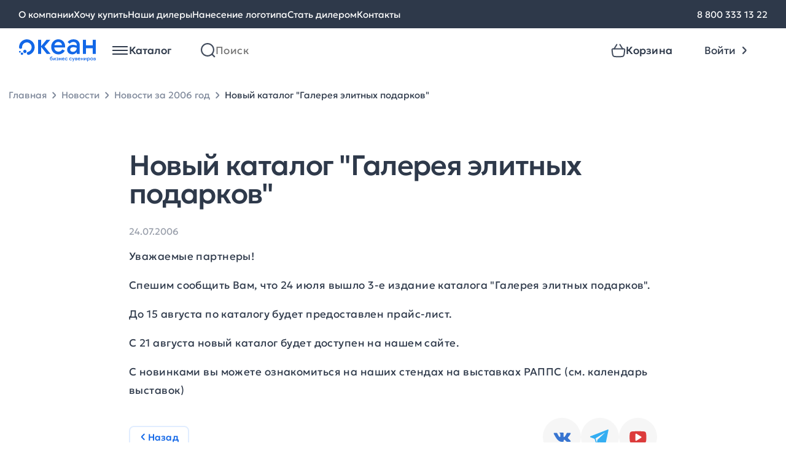

--- FILE ---
content_type: text/html; charset=UTF-8
request_url: https://www.oceangifts.ru/news/2006/07/28
body_size: 10718
content:
<!doctype html> <html lang="ru"> <head> <title>Новый каталог "Галерея элитных подарков" - новости Океана бизнес сувениров от 24.07.2006</title> <meta name='description' content='Новый каталог "Галерея элитных подарков" - узнайте свежие новости Океана бизнес сувениров первыми'> <meta property='og:image' content='https://www.oceangifts.ru/assets/img/icons/Logo-desktop.svg' /> <meta property='og:title' content='Новый каталог "Галерея элитных подарков" - новости Океана бизнес сувениров от 24.07.2006' /> <meta property='og:description' content='Новый каталог "Галерея элитных подарков" - узнайте свежие новости Океана бизнес сувениров первыми' /> <link rel='canonical' href='https://www.oceangifts.ru/news/2006/07/28' /> <meta charset="UTF-8"> <meta name="viewport" content="width=device-width, user-scalable=yes, shrink-to-fit=no, initial-scale=1.0, minimum-scale=1.0"> <meta http-equiv="X-UA-Compatible" content="ie=edge"> <link rel="preload" href="https://www.oceangifts.ru/build/assets/Geologica-Regular-Zd7CPVF2.woff2" as="font" crossorigin="anonymous"> <link rel="preload" href="https://www.oceangifts.ru/build/assets/Geologica-Medium-5FoKRnKX.woff2" as="font" crossorigin="anonymous"> <link rel="preload" href="https://www.oceangifts.ru/build/assets/Geologica-Light-DmJuSf5R.woff2" as="font" crossorigin="anonymous"> <link rel="shortcut icon" href="https://www.oceangifts.ru/assets/img/favicon.svg"/> <link rel="preload" as="style" href="https://www.oceangifts.ru/build/assets/style-DGsK-tQj.css" /><link rel="stylesheet" href="https://www.oceangifts.ru/build/assets/style-DGsK-tQj.css" /> <link rel="preload" as="style" href="https://www.oceangifts.ru/build/assets/article-CEStCOuX.css" /><link rel="stylesheet" href="https://www.oceangifts.ru/build/assets/article-CEStCOuX.css" /> <script>window.APP = {"routes":[],"iconsSrc":"https:\/\/www.oceangifts.ru\/assets\/img\/icons.svg?1745475690","basketAddBtnText":"\u0412 \u043a\u043e\u0440\u0437\u0438\u043d\u0443"};</script> </head> <body> <noscript> <iframe src="https://www.googletagmanager.com/ns.html?id=GTM-K5S98WF" height="0" width="0" style="display:none;visibility:hidden"></iframe> </noscript> <div class="overlay"></div> <header id="header-container" class="header js-header"> <nav class="nav-bar"> <div class="container nav-bar__container"> <div class="nav-bar__links"> <a href="https://www.oceangifts.ru/about" class="nav-bar__links-link text-body-regular_15"> О компании </a> <a href="https://www.oceangifts.ru/wantbuy" class="nav-bar__links-link text-body-regular_15"> Хочу купить </a> <a href="https://www.oceangifts.ru/dealers" class="nav-bar__links-link text-body-regular_15"> Наши дилеры </a> <a href="https://www.oceangifts.ru/plotting" class="nav-bar__links-link text-body-regular_15"> Нанесение логотипа </a> <a href="https://www.oceangifts.ru/becomedealer" class="nav-bar__links-link text-body-regular_15"> Стать дилером </a> <a href="https://www.oceangifts.ru/contacts" class="nav-bar__links-link text-body-regular_15"> Контакты </a> </div> <div class="nav-bar__phone"> <a href="tel:88003331322" class="nav-bar__links-link text-body-regular_15"> 8 800 333 13 22 </a> </div> </div> </nav> <div class="container header__authorized-container"> <div class="header__unauthorized"> <div class="header__left"> <a href="https://www.oceangifts.ru" class="header__left-logo"></a> <div class="vue-header-catalog" data-vue='{"items":[{"id":1387,"name":"\u0423\u043f\u0430\u043a\u043e\u0432\u043a\u0430","url":"https:\/\/www.oceangifts.ru\/catalog\/upakovka_0","iconSrc":"\/media\/images\/category-icons\/97706633b8474b0c60ecaa.svg","subitems":[{"id":1386,"name":"\u041a\u043e\u0440\u043e\u0431\u043a\u0438","url":"https:\/\/www.oceangifts.ru\/catalog\/korobki","iconSrc":null,"subitems":null},{"id":1388,"name":"\u0424\u0443\u0442\u043b\u044f\u0440\u044b","url":"https:\/\/www.oceangifts.ru\/catalog\/futlyary_0","iconSrc":null,"subitems":null},{"id":1389,"name":"\u041f\u0430\u043a\u0435\u0442\u044b","url":"https:\/\/www.oceangifts.ru\/catalog\/pakety","iconSrc":null,"subitems":null}]},{"id":810,"name":"\u041e\u0442\u0434\u044b\u0445","url":"https:\/\/www.oceangifts.ru\/catalog\/otdyx","iconSrc":"\/media\/images\/category-icons\/cfa2b17eac401c3464edfc.svg","subitems":[{"id":812,"name":"\u041d\u0430\u0431\u043e\u0440\u044b \u0434\u043b\u044f \u043f\u0438\u043a\u043d\u0438\u043a\u0430","url":"https:\/\/www.oceangifts.ru\/catalog\/nabory-dlya-piknika","iconSrc":null,"subitems":null},{"id":813,"name":"\u0422\u0435\u0440\u043c\u043e\u0441\u0442\u0430\u043a\u0430\u043d\u044b \u0438 \u0442\u0435\u0440\u043c\u043e\u043a\u0440\u0443\u0436\u043a\u0438","url":"https:\/\/www.oceangifts.ru\/catalog\/termostakany-i-termokruzhki","iconSrc":null,"subitems":null},{"id":815,"name":"\u0422\u0435\u0440\u043c\u043e\u0441\u044b","url":"https:\/\/www.oceangifts.ru\/catalog\/termosy","iconSrc":null,"subitems":null},{"id":811,"name":"\u041f\u043b\u0435\u0434\u044b","url":"https:\/\/www.oceangifts.ru\/catalog\/pledy_0","iconSrc":null,"subitems":null},{"id":816,"name":"\u0421\u0443\u043c\u043a\u0438 \u0438 \u043a\u0443\u043b\u0435\u0440\u044b","url":"https:\/\/www.oceangifts.ru\/catalog\/sumki-i-kulery","iconSrc":null,"subitems":null},{"id":818,"name":"\u041f\u043b\u044f\u0436\u043d\u044b\u0435 \u043f\u0440\u0438\u043d\u0430\u0434\u043b\u0435\u0436\u043d\u043e\u0441\u0442\u0438","url":"https:\/\/www.oceangifts.ru\/catalog\/plyazhnye-prinadlezhnosti","iconSrc":null,"subitems":null},{"id":817,"name":"\u0418\u0433\u0440\u044b \u0438 \u0441\u043f\u043e\u0440\u0442","url":"https:\/\/www.oceangifts.ru\/catalog\/igry-i-sport","iconSrc":null,"subitems":null},{"id":919,"name":"\u0414\u043e\u0440\u043e\u0436\u043d\u044b\u0435 \u043d\u0430\u0431\u043e\u0440\u044b","url":"https:\/\/www.oceangifts.ru\/catalog\/dorozhnye-nabory","iconSrc":null,"subitems":null},{"id":814,"name":"\u0424\u043e\u043d\u0430\u0440\u0438 \u0438 \u043c\u0443\u043b\u044c\u0442\u0438\u0438\u043d\u0441\u0442\u0440\u0443\u043c\u0435\u043d\u0442\u044b","url":"https:\/\/www.oceangifts.ru\/catalog\/fonariki-i-multiinstrumenty","iconSrc":null,"subitems":null}]},{"id":706,"name":"\u0424\u0443\u0442\u0431\u043e\u043b\u043a\u0438","url":"https:\/\/www.oceangifts.ru\/catalog\/futbolki","iconSrc":"\/media\/images\/category-icons\/f802ddee62ace8b7580c71.svg","subitems":[{"id":709,"name":"\u0424\u0443\u0442\u0431\u043e\u043b\u043a\u0438 \u043f\u0440\u043e\u043c\u043e","url":"https:\/\/www.oceangifts.ru\/catalog\/futbolki-promo","iconSrc":null,"subitems":null},{"id":713,"name":"\u041c\u0443\u0436\u0441\u043a\u0438\u0435 \u0444\u0443\u0442\u0431\u043e\u043b\u043a\u0438","url":"https:\/\/www.oceangifts.ru\/catalog\/muzhskie-futbolki","iconSrc":null,"subitems":null},{"id":707,"name":"\u0416\u0435\u043d\u0441\u043a\u0438\u0435 \u0444\u0443\u0442\u0431\u043e\u043b\u043a\u0438","url":"https:\/\/www.oceangifts.ru\/catalog\/zhenskie-futbolki","iconSrc":null,"subitems":null},{"id":714,"name":"\u0414\u0435\u0442\u0441\u043a\u0438\u0435 \u0444\u0443\u0442\u0431\u043e\u043b\u043a\u0438","url":"https:\/\/www.oceangifts.ru\/catalog\/detskie-futbolki","iconSrc":null,"subitems":null}]},{"id":752,"name":"\u042d\u043b\u0435\u043a\u0442\u0440\u043e\u043d\u0438\u043a\u0430","url":"https:\/\/www.oceangifts.ru\/catalog\/elektronika_0","iconSrc":"\/media\/images\/category-icons\/053b73e765a1d177c069df.svg","subitems":[{"id":753,"name":"\u0417\u0430\u0440\u044f\u0434\u043d\u044b\u0435 \u0443\u0441\u0442\u0440\u043e\u0439\u0441\u0442\u0432\u0430","url":"https:\/\/www.oceangifts.ru\/catalog\/zaryadnye-ustrojstva","iconSrc":null,"subitems":null},{"id":754,"name":"\u0410\u0443\u0434\u0438\u043e\u043a\u043e\u043b\u043e\u043d\u043a\u0438 \u0438 \u0434\u0438\u043d\u0430\u043c\u0438\u043a\u0438","url":"https:\/\/www.oceangifts.ru\/catalog\/audiokolonki-i-dinamiki","iconSrc":null,"subitems":null},{"id":755,"name":"\u041a\u043e\u043c\u043f\u044c\u044e\u0442\u0435\u0440\u043d\u044b\u0435 \u0438 \u043c\u043e\u0431\u0438\u043b\u044c\u043d\u044b\u0435 \u0430\u043a\u0441\u0435\u0441\u0441\u0443\u0430\u0440\u044b","url":"https:\/\/www.oceangifts.ru\/catalog\/kompyuternye-i-mobilnye-aksessuary","iconSrc":null,"subitems":null},{"id":756,"name":"\u042d\u043b\u0435\u043a\u0442\u0440\u043e\u043d\u043d\u044b\u0435 \u0430\u043a\u0441\u0435\u0441\u0441\u0443\u0430\u0440\u044b","url":"https:\/\/www.oceangifts.ru\/catalog\/elektronnye-aksessuary","iconSrc":null,"subitems":null},{"id":759,"name":"\u041d\u0430\u0431\u043e\u0440\u044b","url":"https:\/\/www.oceangifts.ru\/catalog\/nabory","iconSrc":null,"subitems":null},{"id":1384,"name":"\u0424\u043b\u0435\u0448-\u043a\u0430\u0440\u0442\u044b","url":"https:\/\/www.oceangifts.ru\/catalog\/flesh-karty_1","iconSrc":null,"subitems":null},{"id":1101,"name":"\u0424\u0443\u0442\u043b\u044f\u0440\u044b \u0438 \u0430\u0434\u0430\u043f\u0442\u0435\u0440\u044b","url":"https:\/\/www.oceangifts.ru\/catalog\/futlyary-i-adaptery","iconSrc":null,"subitems":null}]},{"id":799,"name":"\u0414\u043e\u043c","url":"https:\/\/www.oceangifts.ru\/catalog\/dom","iconSrc":"\/media\/images\/category-icons\/21ce144ec9029f8cd2421d.svg","subitems":[{"id":1177,"name":"\u0423\u0432\u043b\u0430\u0436\u043d\u0438\u0442\u0435\u043b\u0438 \u0432\u043e\u0437\u0434\u0443\u0445\u0430","url":"https:\/\/www.oceangifts.ru\/catalog\/uvlazhniteli-vozduxa","iconSrc":null,"subitems":null},{"id":1186,"name":"\u041a\u0443\u0445\u043e\u043d\u043d\u044b\u0435 \u0430\u043a\u0441\u0435\u0441\u0441\u0443\u0430\u0440\u044b","url":"https:\/\/www.oceangifts.ru\/catalog\/kuxonnye-aksessuary","iconSrc":null,"subitems":null},{"id":803,"name":"\u041d\u0430\u0431\u043e\u0440\u044b \u043f\u043e\u0441\u0443\u0434\u044b","url":"https:\/\/www.oceangifts.ru\/catalog\/nabory-posudy_0","iconSrc":null,"subitems":null},{"id":800,"name":"\u041f\u043b\u0435\u0434\u044b","url":"https:\/\/www.oceangifts.ru\/catalog\/pledy","iconSrc":null,"subitems":null},{"id":801,"name":"\u0421\u043a\u0443\u043b\u044c\u043f\u0442\u0443\u0440\u044b","url":"https:\/\/www.oceangifts.ru\/catalog\/skulptury_0","iconSrc":null,"subitems":null},{"id":805,"name":"\u041f\u043e\u043b\u0435\u0437\u043d\u044b\u0435 \u043c\u0435\u043b\u043e\u0447\u0438","url":"https:\/\/www.oceangifts.ru\/catalog\/poleznye-melochi","iconSrc":null,"subitems":null},{"id":798,"name":"\u0412\u0438\u043d\u043d\u044b\u0435 \u043d\u0430\u0431\u043e\u0440\u044b","url":"https:\/\/www.oceangifts.ru\/catalog\/vinnye-nabory","iconSrc":null,"subitems":null},{"id":802,"name":"\u0424\u043e\u0442\u043e\u0440\u0430\u043c\u043a\u0438 \u0438 \u0444\u043e\u0442\u043e\u0430\u043b\u044c\u0431\u043e\u043c\u044b","url":"https:\/\/www.oceangifts.ru\/catalog\/fotoramki-i-fotoalbomy_0","iconSrc":null,"subitems":null},{"id":806,"name":"\u041c\u0430\u043d\u0438\u043a\u044e\u0440\u043d\u044b\u0435 \u043d\u0430\u0431\u043e\u0440\u044b \u0438 \u043d\u0435\u0441\u0435\u0441\u0441\u0435\u0440\u044b","url":"https:\/\/www.oceangifts.ru\/catalog\/manikyurnye-nabory-i-nesessery","iconSrc":null,"subitems":null},{"id":809,"name":"\u0428\u0430\u0445\u043c\u0430\u0442\u044b \u0438 \u043d\u0430\u0440\u0434\u044b","url":"https:\/\/www.oceangifts.ru\/catalog\/shaxmaty-i-nardy_0","iconSrc":null,"subitems":null},{"id":920,"name":"\u0418\u043d\u0441\u0442\u0440\u0443\u043c\u0435\u043d\u0442\u044b","url":"https:\/\/www.oceangifts.ru\/catalog\/instrumenty","iconSrc":null,"subitems":null},{"id":808,"name":"\u0428\u043a\u0430\u0442\u0443\u043b\u043a\u0438","url":"https:\/\/www.oceangifts.ru\/catalog\/shkatulki_0","iconSrc":null,"subitems":null},{"id":807,"name":"\u041a\u0430\u0440\u0442\u0438\u043d\u044b","url":"https:\/\/www.oceangifts.ru\/catalog\/kartiny_0","iconSrc":null,"subitems":null}]},{"id":721,"name":"\u041f\u043e\u0441\u0443\u0434\u0430","url":"https:\/\/www.oceangifts.ru\/catalog\/posuda","iconSrc":"\/media\/images\/category-icons\/200951d4e7eaa223145ae2.svg","subitems":[{"id":725,"name":"\u0422\u0435\u0440\u043c\u043e\u0441\u0442\u0430\u043a\u0430\u043d\u044b \u0438 \u0442\u0435\u0440\u043c\u043e\u043a\u0440\u0443\u0436\u043a\u0438","url":"https:\/\/www.oceangifts.ru\/catalog\/termostakany-i-termokruzhki_0","iconSrc":null,"subitems":null},{"id":726,"name":"\u0422\u0435\u0440\u043c\u043e\u0441\u044b","url":"https:\/\/www.oceangifts.ru\/catalog\/termosy_0","iconSrc":null,"subitems":null},{"id":723,"name":"\u0427\u0430\u0439\u043d\u044b\u0435 \u043f\u0430\u0440\u044b","url":"https:\/\/www.oceangifts.ru\/catalog\/chajnye-pary","iconSrc":null,"subitems":null},{"id":1082,"name":"\u041a\u0440\u0443\u0436\u043a\u0438 soft touch","url":"https:\/\/www.oceangifts.ru\/catalog\/kruzhki-soft-touch","iconSrc":null,"subitems":null},{"id":727,"name":"\u041d\u0430\u0431\u043e\u0440\u044b \u0434\u043b\u044f \u0447\u0430\u044f \u0438 \u043a\u043e\u0444\u0435","url":"https:\/\/www.oceangifts.ru\/catalog\/nabory-posudy_1","iconSrc":null,"subitems":null},{"id":724,"name":"\u041b\u0430\u043d\u0447-\u0431\u043e\u043a\u0441\u044b","url":"https:\/\/www.oceangifts.ru\/catalog\/lanchboksy_0","iconSrc":null,"subitems":null},{"id":917,"name":"\u0411\u0443\u0442\u044b\u043b\u043a\u0438 \u0434\u043b\u044f \u0432\u043e\u0434\u044b","url":"https:\/\/www.oceangifts.ru\/catalog\/sportivnye-butylki","iconSrc":null,"subitems":null},{"id":918,"name":"\u041f\u043e\u043a\u0440\u044b\u0442\u0438\u0435 soft touch","url":"https:\/\/www.oceangifts.ru\/catalog\/prorezinennaya-posuda","iconSrc":null,"subitems":null},{"id":1371,"name":"\u041f\u043e\u043a\u0440\u044b\u0442\u0438\u0435 powder","url":"https:\/\/www.oceangifts.ru\/catalog\/pokrytie-powder","iconSrc":null,"subitems":null},{"id":722,"name":"\u041a\u0440\u0443\u0436\u043a\u0438","url":"https:\/\/www.oceangifts.ru\/catalog\/kruzhki","iconSrc":null,"subitems":null},{"id":1111,"name":"\u0423\u043f\u0430\u043a\u043e\u0432\u043a\u0430","url":"https:\/\/www.oceangifts.ru\/catalog\/upakovka","iconSrc":null,"subitems":null}]},{"id":1160,"name":"\u0415\u0436\u0435\u0434\u043d\u0435\u0432\u043d\u0438\u043a\u0438 \u0438 \u0431\u043b\u043e\u043a\u043d\u043e\u0442\u044b","url":"https:\/\/www.oceangifts.ru\/catalog\/ezhednevniki-i-bloknoty_0","iconSrc":"\/media\/images\/category-icons\/42ddcfc5566a0149631260.svg","subitems":[{"id":1161,"name":"\u0415\u0436\u0435\u0434\u043d\u0435\u0432\u043d\u0438\u043a\u0438","url":"https:\/\/www.oceangifts.ru\/catalog\/ezhednevniki","iconSrc":null,"subitems":null},{"id":1162,"name":"\u0411\u043b\u043e\u043a\u043d\u043e\u0442\u044b","url":"https:\/\/www.oceangifts.ru\/catalog\/bloknoty","iconSrc":null,"subitems":null},{"id":1163,"name":"\u041d\u0430\u0431\u043e\u0440\u044b \u0441 \u0435\u0436\u0435\u0434\u043d\u0435\u0432\u043d\u0438\u043a\u0430\u043c\u0438","url":"https:\/\/www.oceangifts.ru\/catalog\/nabory-s-ezhednevnikami","iconSrc":null,"subitems":null},{"id":1164,"name":"VIP \u043d\u0430\u0431\u043e\u0440\u044b","url":"https:\/\/www.oceangifts.ru\/catalog\/vip-nabory_0","iconSrc":null,"subitems":null}]},{"id":738,"name":"\u041f\u043e\u0434\u0430\u0440\u043e\u0447\u043d\u044b\u0435 \u043d\u0430\u0431\u043e\u0440\u044b","url":"https:\/\/www.oceangifts.ru\/catalog\/podarochnye-nabory","iconSrc":"\/media\/images\/category-icons\/d4f19e4b222969b7953c47.svg","subitems":[{"id":1014,"name":"\u041d\u0430\u0431\u043e\u0440\u044b \u0441 \u0435\u0436\u0435\u0434\u043d\u0435\u0432\u043d\u0438\u043a\u0430\u043c\u0438 \u0438 \u0431\u043b\u043e\u043a\u043d\u043e\u0442\u0430\u043c\u0438","url":"https:\/\/www.oceangifts.ru\/catalog\/nabory-s-ezhednevnikami-i-bloknotami","iconSrc":null,"subitems":null},{"id":739,"name":"\u0411\u0438\u0437\u043d\u0435\u0441 \u043d\u0430\u0431\u043e\u0440\u044b","url":"https:\/\/www.oceangifts.ru\/catalog\/biznes-nabory","iconSrc":null,"subitems":null},{"id":744,"name":"\u0413\u043e\u0442\u043e\u0432\u044b\u0435 \u0440\u0435\u0448\u0435\u043d\u0438\u044f","url":"https:\/\/www.oceangifts.ru\/catalog\/gotovye-resheniya_0","iconSrc":null,"subitems":null},{"id":741,"name":"\u041d\u0430\u0431\u043e\u0440\u044b \u0434\u043b\u044f \u0432\u043e\u0434\u043a\u0438","url":"https:\/\/www.oceangifts.ru\/catalog\/nabory-dlya-vodki","iconSrc":null,"subitems":null},{"id":742,"name":"\u041d\u0430\u0431\u043e\u0440\u044b \u0434\u043b\u044f \u0432\u0438\u043d\u0430 \u0438 \u0448\u0430\u043c\u043f\u0430\u043d\u0441\u043a\u043e\u0433\u043e","url":"https:\/\/www.oceangifts.ru\/catalog\/nabory-dlya-vina-i-shampanskogo","iconSrc":null,"subitems":null},{"id":743,"name":"\u041d\u0430\u0431\u043e\u0440\u044b \u0434\u043b\u044f \u0447\u0430\u044f \u0438 \u043a\u043e\u0444\u0435","url":"https:\/\/www.oceangifts.ru\/catalog\/nabory-dlya-chaya-i-kofe","iconSrc":null,"subitems":null}]},{"id":699,"name":"\u0420\u0443\u0447\u043a\u0438","url":"https:\/\/www.oceangifts.ru\/catalog\/ruchki","iconSrc":"\/media\/images\/category-icons\/c526d0b208fb41ede6a623.svg","subitems":[{"id":702,"name":"\u041f\u043b\u0430\u0441\u0442\u0438\u043a\u043e\u0432\u044b\u0435 \u0440\u0443\u0447\u043a\u0438","url":"https:\/\/www.oceangifts.ru\/catalog\/plastikovye-ruchki","iconSrc":null,"subitems":null},{"id":703,"name":"\u041c\u0435\u0442\u0430\u043b\u043b\u0438\u0447\u0435\u0441\u043a\u0438\u0435 \u0440\u0443\u0447\u043a\u0438","url":"https:\/\/www.oceangifts.ru\/catalog\/metallicheskie-ruchki","iconSrc":null,"subitems":null},{"id":913,"name":"\u0420\u0443\u0447\u043a\u0438 \u0441 \u0444\u043b\u0435\u0448-\u043a\u0430\u0440\u0442\u043e\u0439","url":"https:\/\/www.oceangifts.ru\/catalog\/ruchki-s-flesh-kartoj","iconSrc":null,"subitems":null},{"id":1172,"name":"\u041a\u0430\u0440\u0430\u043d\u0434\u0430\u0448\u0438","url":"https:\/\/www.oceangifts.ru\/catalog\/karandashi","iconSrc":null,"subitems":null},{"id":712,"name":"\u041d\u0430\u0431\u043e\u0440\u044b \u0441 \u0440\u0443\u0447\u043a\u0430\u043c\u0438","url":"https:\/\/www.oceangifts.ru\/catalog\/nabory-s-ruchkami","iconSrc":null,"subitems":null},{"id":711,"name":"\u0424\u0443\u0442\u043b\u044f\u0440\u044b \u0434\u043b\u044f \u0440\u0443\u0447\u0435\u043a","url":"https:\/\/www.oceangifts.ru\/catalog\/futlyary-dlya-ruchek","iconSrc":null,"subitems":null}]},{"id":760,"name":"\u0410\u043a\u0441\u0435\u0441\u0441\u0443\u0430\u0440\u044b","url":"https:\/\/www.oceangifts.ru\/catalog\/aksessuary","iconSrc":"\/media\/images\/category-icons\/5fc22f14b5413189493549.svg","subitems":[{"id":761,"name":"\u0421\u0443\u043c\u043a\u0438 \u0438 \u0440\u044e\u043a\u0437\u0430\u043a\u0438","url":"https:\/\/www.oceangifts.ru\/catalog\/sumki-i-ryukzaki","iconSrc":null,"subitems":null},{"id":762,"name":"\u041f\u043e\u0440\u0442\u0444\u0435\u043b\u0438, \u043f\u0430\u043f\u043a\u0438 \u0438 \u043f\u043e\u0440\u0442\u043c\u043e\u043d\u0435","url":"https:\/\/www.oceangifts.ru\/catalog\/portfeli-papki-i-portmone","iconSrc":null,"subitems":null},{"id":1010,"name":"\u0410\u043a\u0441\u0435\u0441\u0441\u0443\u0430\u0440\u044b \u0434\u043b\u044f \u0430\u0432\u0442\u043e\u043b\u044e\u0431\u0438\u0442\u0435\u043b\u0435\u0439","url":"https:\/\/www.oceangifts.ru\/catalog\/aksessuary-dlya-avtolyubitelej","iconSrc":null,"subitems":null},{"id":991,"name":"\u0410\u043a\u0441\u0435\u0441\u0441\u0443\u0430\u0440\u044b \u0434\u043b\u044f \u0441\u043f\u043e\u0440\u0442\u0430","url":"https:\/\/www.oceangifts.ru\/catalog\/aksessuary-dlya-sporta","iconSrc":null,"subitems":null},{"id":764,"name":"\u0417\u043e\u043d\u0442\u044b \u0438 \u0434\u043e\u0436\u0434\u0435\u0432\u0438\u043a\u0438","url":"https:\/\/www.oceangifts.ru\/catalog\/zonty-i-dozhdeviki","iconSrc":null,"subitems":null},{"id":767,"name":"\u0410\u043a\u0441\u0435\u0441\u0441\u0443\u0430\u0440\u044b \u0434\u043b\u044f \u043a\u0443\u0445\u043d\u0438","url":"https:\/\/www.oceangifts.ru\/catalog\/aksessuary-dlya-kuxni_0","iconSrc":null,"subitems":null},{"id":955,"name":"\u0412\u0438\u0437\u0438\u0442\u043d\u0438\u0446\u044b","url":"https:\/\/www.oceangifts.ru\/catalog\/vizitniczy","iconSrc":null,"subitems":null},{"id":763,"name":"\u041d\u0435\u0441\u0435\u0441\u0441\u0435\u0440\u044b \u0438 \u043a\u043e\u0441\u043c\u0435\u0442\u0438\u0447\u043a\u0438","url":"https:\/\/www.oceangifts.ru\/catalog\/nesessery-i-kosmetichki","iconSrc":null,"subitems":null},{"id":768,"name":"\u0410\u043a\u0441\u0435\u0441\u0441\u0443\u0430\u0440\u044b \u0434\u043b\u044f \u043a\u0443\u0440\u0435\u043d\u0438\u044f","url":"https:\/\/www.oceangifts.ru\/catalog\/aksessuary-dlya-kureniya_0","iconSrc":null,"subitems":null}]},{"id":1179,"name":"\u0417\u0434\u043e\u0440\u043e\u0432\u044c\u0435","url":"https:\/\/www.oceangifts.ru\/catalog\/zdorove","iconSrc":"\/media\/images\/category-icons\/c881f472e84766cb468cd1.svg","subitems":[{"id":1180,"name":"\u0417\u0430\u0449\u0438\u0442\u0430 \u0437\u0434\u043e\u0440\u043e\u0432\u044c\u044f","url":"https:\/\/www.oceangifts.ru\/catalog\/zashhita-zdorovya","iconSrc":null,"subitems":null},{"id":1181,"name":"\u0423\u0432\u043b\u0430\u0436\u043d\u0438\u0442\u0435\u043b\u0438 \u0438 \u0434\u0438\u0441\u043f\u0435\u043d\u0441\u0435\u0440\u044b","url":"https:\/\/www.oceangifts.ru\/catalog\/uvlazhniteli-i-dispensery","iconSrc":null,"subitems":null},{"id":1182,"name":"\u0423\u0424 \u0441\u0442\u0435\u0440\u0438\u043b\u0438\u0437\u0430\u0442\u043e\u0440\u044b","url":"https:\/\/www.oceangifts.ru\/catalog\/uf-sterilizatory","iconSrc":null,"subitems":null}]},{"id":728,"name":"\u041e\u0444\u0438\u0441","url":"https:\/\/www.oceangifts.ru\/catalog\/ofis","iconSrc":"\/media\/images\/category-icons\/fa5bedc41c59739e3f767d.svg","subitems":[{"id":732,"name":"\u0411\u043b\u043e\u043a\u043d\u043e\u0442\u044b\/\u0435\u0436\u0435\u0434\u043d\u0435\u0432\u043d\u0438\u043a\u0438\/\u0437\u0430\u043f\u0438\u0441\u043d\u044b\u0435 \u043a\u043d\u0438\u0436\u043a\u0438","url":"https:\/\/www.oceangifts.ru\/catalog\/bloknotyezhednevnikizapisnye-knizhki","iconSrc":null,"subitems":null},{"id":729,"name":"\u041d\u0430\u0441\u0442\u043e\u043b\u044c\u043d\u044b\u0435 \u043d\u0430\u0431\u043e\u0440\u044b \u0438  \u0430\u043a\u0441\u0435\u0441\u0441\u0443\u0430\u0440\u044b","url":"https:\/\/www.oceangifts.ru\/catalog\/nastolnye-nabory-i-aksessuary","iconSrc":null,"subitems":null},{"id":731,"name":"\u041e\u0444\u0438\u0441\u043d\u044b\u0435 \u0447\u0430\u0441\u044b","url":"https:\/\/www.oceangifts.ru\/catalog\/ofisnye-chasy","iconSrc":null,"subitems":null},{"id":733,"name":"\u0424\u043e\u0442\u043e\u0440\u0430\u043c\u043a\u0438","url":"https:\/\/www.oceangifts.ru\/catalog\/fotoramki","iconSrc":null,"subitems":null},{"id":822,"name":"\u041d\u0430\u0433\u0440\u0430\u0434\u044b","url":"https:\/\/www.oceangifts.ru\/catalog\/nagrady","iconSrc":null,"subitems":null},{"id":735,"name":"\u041a\u0430\u0440\u0442\u0438\u043d\u044b \u0438 \u0431\u0430\u043d\u043a\u043d\u043e\u0442\u044b","url":"https:\/\/www.oceangifts.ru\/catalog\/kartiny-i-banknoty","iconSrc":null,"subitems":null},{"id":954,"name":"\u0412\u0438\u0437\u0438\u0442\u043d\u0438\u0446\u044b","url":"https:\/\/www.oceangifts.ru\/catalog\/vizitniczy_0","iconSrc":null,"subitems":null}]},{"id":704,"name":"\u041e\u0434\u0435\u0436\u0434\u0430","url":"https:\/\/www.oceangifts.ru\/catalog\/odezhda","iconSrc":"\/media\/images\/category-icons\/a9cf13c2cbe9929ebf5d5c.svg","subitems":[{"id":705,"name":"\u041f\u043e\u043b\u043e","url":"https:\/\/www.oceangifts.ru\/catalog\/polo","iconSrc":null,"subitems":null},{"id":715,"name":"\u0412\u0435\u0442\u0440\u043e\u0432\u043a\u0438","url":"https:\/\/www.oceangifts.ru\/catalog\/vetrovki","iconSrc":null,"subitems":null},{"id":716,"name":"\u0422\u043e\u043b\u0441\u0442\u043e\u0432\u043a\u0438","url":"https:\/\/www.oceangifts.ru\/catalog\/tolstovki","iconSrc":null,"subitems":null},{"id":717,"name":"\u0424\u043b\u0438\u0441\u044b","url":"https:\/\/www.oceangifts.ru\/catalog\/flisy","iconSrc":null,"subitems":null},{"id":827,"name":"\u0410\u043a\u0441\u0435\u0441\u0441\u0443\u0430\u0440\u044b\/\u0431\u0440\u044e\u043a\u0438\/\u0448\u043e\u0440\u0442\u044b","url":"https:\/\/www.oceangifts.ru\/catalog\/aksessuarybryukishorty","iconSrc":null,"subitems":null}]},{"id":769,"name":"\u041f\u0440\u043e\u043c\u043e\u0441\u0443\u0432\u0435\u043d\u0438\u0440\u044b","url":"https:\/\/www.oceangifts.ru\/catalog\/promosuveniry","iconSrc":"\/media\/images\/category-icons\/a7ab4e97540161a4d595e1.svg","subitems":[{"id":1187,"name":"\u0422\u043e\u0432\u0430\u0440\u044b \u0434\u043b\u044f \u0434\u0435\u0442\u0435\u0439","url":"https:\/\/www.oceangifts.ru\/catalog\/tovary-dlya-detej","iconSrc":null,"subitems":null},{"id":770,"name":"\u041a\u043b\u0438\u043f\u044b \u0438 \u0445\u043e\u043b\u0434\u0435\u0440\u044b \u0434\u043b\u044f \u0437\u0430\u043c\u0435\u0442\u043e\u043a","url":"https:\/\/www.oceangifts.ru\/catalog\/klipy-i-xoldery-dlya-zametok","iconSrc":null,"subitems":null},{"id":771,"name":"\u0410\u043d\u0442\u0438\u0441\u0442\u0440\u0435\u0441\u0441\u044b \u0438 \u0438\u0433\u0440\u044b","url":"https:\/\/www.oceangifts.ru\/catalog\/antistressy-i-igry","iconSrc":null,"subitems":null},{"id":772,"name":"\u0411\u0440\u0435\u043b\u043e\u043a\u0438 \u0438 \u043e\u0442\u043a\u0440\u044b\u0432\u0430\u043b\u043a\u0438","url":"https:\/\/www.oceangifts.ru\/catalog\/breloki-i-otkryvalki","iconSrc":null,"subitems":null},{"id":774,"name":"\u0424\u043e\u043d\u0430\u0440\u0438 \u0438 \u0440\u0443\u043b\u0435\u0442\u043a\u0438","url":"https:\/\/www.oceangifts.ru\/catalog\/ruletki-i-fonariki","iconSrc":null,"subitems":null},{"id":821,"name":"\u041f\u0440\u043e\u043c\u043e\u043f\u0440\u043e\u0434\u0443\u043a\u0446\u0438\u044f","url":"https:\/\/www.oceangifts.ru\/catalog\/promoprodukcziya","iconSrc":null,"subitems":null}]},{"id":785,"name":"VIP-\u043f\u043e\u0434\u0430\u0440\u043a\u0438","url":"https:\/\/www.oceangifts.ru\/catalog\/vip-podarki","iconSrc":"\/media\/images\/category-icons\/482183491a9bf1efc69045.svg","subitems":[{"id":786,"name":"\u041a\u043e\u0440\u043f\u043e\u0440\u0430\u0442\u0438\u0432\u043d\u044b\u0435 \u043d\u0430\u0431\u043e\u0440\u044b","url":"https:\/\/www.oceangifts.ru\/catalog\/korporativnye-nabory","iconSrc":null,"subitems":null},{"id":792,"name":"\u041d\u0430\u0441\u0442\u043e\u043b\u044c\u043d\u044b\u0435 \u043d\u0430\u0431\u043e\u0440\u044b","url":"https:\/\/www.oceangifts.ru\/catalog\/nastolnye-nabory","iconSrc":null,"subitems":null},{"id":788,"name":"\u0424\u043e\u0442\u043e\u0440\u0430\u043c\u043a\u0438 \u0438 \u0444\u043e\u0442\u043e\u0430\u043b\u044c\u0431\u043e\u043c\u044b","url":"https:\/\/www.oceangifts.ru\/catalog\/fotoramki-i-fotoalbomy","iconSrc":null,"subitems":null},{"id":789,"name":"\u041d\u0430\u0431\u043e\u0440\u044b \u043f\u043e\u0441\u0443\u0434\u044b","url":"https:\/\/www.oceangifts.ru\/catalog\/nabory-posudy","iconSrc":null,"subitems":null},{"id":791,"name":"\u041f\u043e\u0440\u0442\u0444\u0435\u043b\u0438, \u043f\u0430\u043f\u043a\u0438 \u0438 \u043f\u043e\u0440\u0442\u043c\u043e\u043d\u0435","url":"https:\/\/www.oceangifts.ru\/catalog\/portfeli-i-papki","iconSrc":null,"subitems":null},{"id":787,"name":"\u0421\u043a\u0443\u043b\u044c\u043f\u0442\u0443\u0440\u044b","url":"https:\/\/www.oceangifts.ru\/catalog\/skulptury","iconSrc":null,"subitems":null},{"id":793,"name":"\u0427\u0430\u0441\u044b","url":"https:\/\/www.oceangifts.ru\/catalog\/chasy","iconSrc":null,"subitems":null},{"id":794,"name":"\u0428\u043a\u0430\u0442\u0443\u043b\u043a\u0438","url":"https:\/\/www.oceangifts.ru\/catalog\/shkatulki","iconSrc":null,"subitems":null},{"id":796,"name":"\u041a\u0430\u0440\u0442\u0438\u043d\u044b","url":"https:\/\/www.oceangifts.ru\/catalog\/kartiny","iconSrc":null,"subitems":null},{"id":797,"name":"\u0418\u043a\u043e\u043d\u044b","url":"https:\/\/www.oceangifts.ru\/catalog\/ikony","iconSrc":null,"subitems":null},{"id":824,"name":"\u0410\u043a\u0441\u0435\u0441\u0441\u0443\u0430\u0440\u044b","url":"https:\/\/www.oceangifts.ru\/catalog\/aksessuary-dlya-kureniya","iconSrc":null,"subitems":null},{"id":823,"name":"\u0428\u0430\u0445\u043c\u0430\u0442\u044b \u0438 \u043d\u0430\u0440\u0434\u044b","url":"https:\/\/www.oceangifts.ru\/catalog\/shaxmaty-i-nardy","iconSrc":null,"subitems":null},{"id":926,"name":"\u041f\u0440\u0435\u0434\u043c\u0435\u0442\u044b \u0434\u043b\u044f \u0438\u043d\u0442\u0435\u0440\u044c\u0435\u0440\u0430","url":"https:\/\/www.oceangifts.ru\/catalog\/predmety-dlya-interera","iconSrc":null,"subitems":null}]},{"id":777,"name":"\u041a\u043e\u0440\u043f\u043e\u0440\u0430\u0442\u0438\u0432\u043d\u044b\u0435 \u043f\u043e\u0434\u0430\u0440\u043a\u0438","url":"https:\/\/www.oceangifts.ru\/catalog\/korporativnye-podarki","iconSrc":"\/media\/images\/category-icons\/dd3a8f432fd674992f0008.svg","subitems":[{"id":778,"name":"\u041f\u0430\u043f\u043a\u0438 \u0438 \u043f\u043e\u0440\u0442\u0444\u0435\u043b\u0438","url":"https:\/\/www.oceangifts.ru\/catalog\/papki-i-portfeli","iconSrc":null,"subitems":null},{"id":779,"name":"\u041f\u043e\u0440\u0442\u043c\u043e\u043d\u0435","url":"https:\/\/www.oceangifts.ru\/catalog\/portmone","iconSrc":null,"subitems":null},{"id":780,"name":"\u0421\u0443\u043c\u043a\u0438 \u0438 \u0440\u044e\u043a\u0437\u0430\u043a\u0438","url":"https:\/\/www.oceangifts.ru\/catalog\/sumki-i-ryukzaki_0","iconSrc":null,"subitems":null},{"id":783,"name":"\u0413\u043e\u0442\u043e\u0432\u044b\u0435 \u0440\u0435\u0448\u0435\u043d\u0438\u044f","url":"https:\/\/www.oceangifts.ru\/catalog\/gotovye-resheniya","iconSrc":null,"subitems":null},{"id":782,"name":"\u041d\u0430\u0431\u043e\u0440\u044b \u043f\u043e\u0434\u0430\u0440\u043e\u0447\u043d\u044b\u0435","url":"https:\/\/www.oceangifts.ru\/catalog\/nabory-podarochnye","iconSrc":null,"subitems":null}]},{"id":819,"name":"\u041c\u0430\u0440\u043a\u0435\u0442\u0438\u043d\u0433\u043e\u0432\u0430\u044f \u043f\u043e\u0434\u0434\u0435\u0440\u0436\u043a\u0430","url":"https:\/\/www.oceangifts.ru\/catalog\/marketingovaya-podderzhka","iconSrc":"\/media\/images\/category-icons\/85d7d78a41fa46bfcb26eb.svg","subitems":[{"id":834,"name":"\u041e\u0431\u0440\u0430\u0437\u0446\u044b \u0441 \u043d\u0430\u043d\u0435\u0441\u0435\u043d\u0438\u0435\u043c","url":"https:\/\/www.oceangifts.ru\/catalog\/obrazczy-s-naneseniem","iconSrc":null,"subitems":null},{"id":835,"name":"\u0420\u0435\u043a\u043b\u0430\u043c\u043d\u044b\u0435 \u043c\u0430\u0442\u0435\u0440\u0438\u0430\u043b\u044b","url":"https:\/\/www.oceangifts.ru\/catalog\/reklamnye-materialy","iconSrc":null,"subitems":null}]},{"id":931,"name":"\u0420\u0430\u0441\u043f\u0440\u043e\u0434\u0430\u0436\u0430","url":"https:\/\/www.oceangifts.ru\/catalog\/rasprodazha","iconSrc":"\/media\/images\/category-icons\/002c1bbf965e34b7084ccb.svg","subitems":[{"id":1081,"name":"\u0422\u0435\u043a\u0441\u0442\u0438\u043b\u044c B\u0026C","url":"https:\/\/www.oceangifts.ru\/catalog\/tekstil-b-and-c","iconSrc":null,"subitems":null},{"id":943,"name":"\u041f\u0438\u0441\u044c\u043c\u0435\u043d\u043d\u044b\u0435 \u043f\u0440\u0438\u043d\u0430\u0434\u043b\u0435\u0436\u043d\u043e\u0441\u0442\u0438","url":"https:\/\/www.oceangifts.ru\/catalog\/pismennye-prinadlezhnosti","iconSrc":null,"subitems":null},{"id":945,"name":"\u041f\u043e\u0441\u0443\u0434\u0430","url":"https:\/\/www.oceangifts.ru\/catalog\/posuda_0","iconSrc":null,"subitems":null},{"id":944,"name":"\u041e\u0442\u0434\u044b\u0445 \u0438 \u043f\u0443\u0442\u0435\u0448\u0435\u0441\u0442\u0432\u0438\u0435","url":"https:\/\/www.oceangifts.ru\/catalog\/otdyx-i-puteshestvie","iconSrc":null,"subitems":null},{"id":946,"name":"\u041f\u043e\u0434\u0430\u0440\u043a\u0438 \u0434\u043b\u044f \u0416\u0435\u043d\u0449\u0438\u043d","url":"https:\/\/www.oceangifts.ru\/catalog\/podarki-dlya-zhenshhin","iconSrc":null,"subitems":null},{"id":947,"name":"\u041f\u043e\u0434\u0430\u0440\u043a\u0438 \u0434\u043b\u044f \u041c\u0443\u0436\u0447\u0438\u043d","url":"https:\/\/www.oceangifts.ru\/catalog\/podarki-dlya-muzhchin","iconSrc":null,"subitems":null},{"id":948,"name":"\u042d\u043b\u0435\u043a\u0442\u0440\u043e\u043d\u0438\u043a\u0430","url":"https:\/\/www.oceangifts.ru\/catalog\/elektronika","iconSrc":null,"subitems":null},{"id":949,"name":"\u041e\u0444\u0438\u0441","url":"https:\/\/www.oceangifts.ru\/catalog\/ofis_0","iconSrc":null,"subitems":null},{"id":950,"name":"\u0427\u0430\u0441\u044b","url":"https:\/\/www.oceangifts.ru\/catalog\/chasy_0","iconSrc":null,"subitems":null},{"id":951,"name":"\u0410\u043a\u0441\u0435\u0441\u0441\u0443\u0430\u0440\u044b","url":"https:\/\/www.oceangifts.ru\/catalog\/aksessuary_0","iconSrc":null,"subitems":null},{"id":952,"name":"\u041f\u0440\u0435\u0434\u043c\u0435\u0442\u044b \u0438\u043d\u0442\u0435\u0440\u044c\u0435\u0440\u0430","url":"https:\/\/www.oceangifts.ru\/catalog\/predmety-interera","iconSrc":null,"subitems":null}]}],"catalogUrl":"https:\/\/www.oceangifts.ru\/catalog"}'></div> </div> <div class="vue-header-search header__search" data-vue='{"initQuery":"","initFilter":{"fields":{"price":{"name":"\u0426\u0435\u043d\u0430","code":"price","options":{"from":{"value":null,"placeholder":10,"postfix":"\u003Cspan class=\u0022rouble-sign rouble-sign--in-textfield\u0022\u003E\u0420\u003C\/span\u003E","postfix_sign":"\u0420"},"to":{"value":null,"placeholder":53919,"postfix":"\u003Cspan class=\u0022rouble-sign rouble-sign--in-textfield\u0022\u003E\u0420\u003C\/span\u003E","postfix_sign":"\u0420"}},"type":"range"},"tirazh":{"name":"\u0422\u0438\u0440\u0430\u0436","code":"tirazh","options":{"from":{"value":null,"placeholder":0,"postfix":"\u003Cspan class=\u0022rouble-sign rouble-sign--in-textfield no-rouble\u0022\u003E\u0448\u0442.\u003C\/span\u003E","postfix_sign":"\u0448\u0442."}},"type":"range"}}},"searchUrl":"\/catalog\/search","suggestUrl":"\/catalog\/search\/suggestions","hits":[{"id":57760,"url":"https:\/\/www.oceangifts.ru\/catalog\/metallicheskie-ruchki\/ruchka-sharikovaya-spin-s-6ti-grannym-spinnerom-temno-sinij-pokrytie-soft-touch\/170","picture":{"attributes":[],"sources":[{"srcset":[{"url":"\/storage\/resize\/120-120-crop\/media\/images\/catalog\/00492\/49218-dc624b82f583709d72c9fbbf544e1913.jpg.webp","ratio":1},{"url":"\/storage\/resize\/240-240-crop\/media\/images\/catalog\/00492\/49218-dc624b82f583709d72c9fbbf544e1913.jpg.webp","ratio":2}],"type":"image\/webp"}],"img":{"attributes":{"alt":"","src":"\/storage\/resize\/120-120-crop\/media\/images\/catalog\/00492\/49218-dc624b82f583709d72c9fbbf544e1913.jpg.webp"}}},"article":"7600-21","name":"\u0420\u0443\u0447\u043a\u0430 \u0448\u0430\u0440\u0438\u043a\u043e\u0432\u0430\u044f \u0022Spin\u0022 \u0441 6\u0442\u0438-\u0433\u0440\u0430\u043d\u043d\u044b\u043c \u0441\u043f\u0438\u043d\u043d\u0435\u0440\u043e\u043c, \u043f\u043e\u043a\u0440\u044b\u0442\u0438\u0435 soft touch, \u0446\u0432\u0435\u0442 \u0442\u0435\u043c\u043d\u043e-\u0441\u0438\u043d\u0438\u0439","promotion":{"picture":{"attributes":[],"sources":[{"srcset":[{"url":"\/storage\/resize\/36-36-resize\/upload\/product-promotions\/70ef450256c5f6a9b60fb4.png.webp","ratio":1},{"url":"\/storage\/resize\/72-72-resize\/upload\/product-promotions\/70ef450256c5f6a9b60fb4.png.webp","ratio":2}],"type":"image\/webp"}],"img":{"attributes":{"alt":"","src":"\/storage\/resize\/36-36-resize\/upload\/product-promotions\/70ef450256c5f6a9b60fb4.png.webp"}}}},"price":{"value":"256","cents":"00","currency":"\u20bd"},"discountPrice":null,"oldDiscountPrice":null,"productDiscount":0},{"id":57946,"url":"https:\/\/www.oceangifts.ru\/catalog\/bloknotyezhednevnikizapisnye-knizhki\/ezhednevnik-nedatirovannyj-turin--format-a5\/83","picture":{"attributes":[],"sources":[{"srcset":[{"url":"\/storage\/resize\/120-120-crop\/media\/images\/catalog\/00496\/49696-06b31f7d2c437eb5535f870c8615dcf6.jpg.webp","ratio":1},{"url":"\/storage\/resize\/240-240-crop\/media\/images\/catalog\/00496\/49696-06b31f7d2c437eb5535f870c8615dcf6.jpg.webp","ratio":2}],"type":"image\/webp"}],"img":{"attributes":{"alt":"","src":"\/storage\/resize\/120-120-crop\/media\/images\/catalog\/00496\/49696-06b31f7d2c437eb5535f870c8615dcf6.jpg.webp"}}},"article":"3828-7\/2","name":"\u0415\u0436\u0435\u0434\u043d\u0435\u0432\u043d\u0438\u043a \u043d\u0435\u0434\u0430\u0442\u0438\u0440\u043e\u0432\u0430\u043d\u043d\u044b\u0439 \u0022\u0422\u0443\u0440\u0438\u043d\u0022 , \u0444\u043e\u0440\u043c\u0430\u0442 \u04105, \u0446\u0432\u0435\u0442 \u0441\u0435\u0440\u044b\u0439\/\u0441\u0438\u043d\u0438\u0439","promotion":{"picture":{"attributes":[],"sources":[{"srcset":[{"url":"\/storage\/resize\/36-36-resize\/upload\/product-promotions\/70ef450256c5f6a9b60fb4.png.webp","ratio":1},{"url":"\/storage\/resize\/72-72-resize\/upload\/product-promotions\/70ef450256c5f6a9b60fb4.png.webp","ratio":2}],"type":"image\/webp"}],"img":{"attributes":{"alt":"","src":"\/storage\/resize\/36-36-resize\/upload\/product-promotions\/70ef450256c5f6a9b60fb4.png.webp"}}}},"price":{"value":"749","cents":"00","currency":"\u20bd"},"discountPrice":null,"oldDiscountPrice":null,"productDiscount":0},{"id":58434,"url":"https:\/\/www.oceangifts.ru\/catalog\/zaryadnye-ustrojstva\/skladnaya-besprovodnaya-15w-zaryadnaya-stancziya-slap-s-magsafe\/1","picture":{"attributes":[],"sources":[{"srcset":[{"url":"\/storage\/resize\/120-120-crop\/media\/images\/catalog\/00502\/50227-f1c5a12df06861b8a62eefbeafd9fdeb.jpg.webp","ratio":1},{"url":"\/storage\/resize\/240-240-crop\/media\/images\/catalog\/00502\/50227-f1c5a12df06861b8a62eefbeafd9fdeb.jpg.webp","ratio":2}],"type":"image\/webp"}],"img":{"attributes":{"alt":"","src":"\/storage\/resize\/120-120-crop\/media\/images\/catalog\/00502\/50227-f1c5a12df06861b8a62eefbeafd9fdeb.jpg.webp"}}},"article":"5449-3","name":"\u0421\u043a\u043b\u0430\u0434\u043d\u0430\u044f \u0431\u0435\u0441\u043f\u0440\u043e\u0432\u043e\u0434\u043d\u0430\u044f (15W) \u0437\u0430\u0440\u044f\u0434\u043d\u0430\u044f \u0441\u0442\u0430\u043d\u0446\u0438\u044f \u0022Slap\u0022 \u0441 MagSafe, \u0446\u0432\u0435\u0442 \u0447\u0435\u0440\u043d\u044b\u0439","promotion":{"picture":{"attributes":[],"sources":[{"srcset":[{"url":"\/storage\/resize\/36-36-resize\/upload\/product-promotions\/70ef450256c5f6a9b60fb4.png.webp","ratio":1},{"url":"\/storage\/resize\/72-72-resize\/upload\/product-promotions\/70ef450256c5f6a9b60fb4.png.webp","ratio":2}],"type":"image\/webp"}],"img":{"attributes":{"alt":"","src":"\/storage\/resize\/36-36-resize\/upload\/product-promotions\/70ef450256c5f6a9b60fb4.png.webp"}}}},"price":{"value":"1 849","cents":"00","currency":"\u20bd"},"discountPrice":null,"oldDiscountPrice":null,"productDiscount":0}],"oftenSearch":[]}'></div> <div class="header__right"> <div class="header__right-search js-header-search-btn"> <svg class="icon "> <use xlink:href="https://www.oceangifts.ru/assets/img/icons.svg?1745475690#search"></use> </svg> </div> <div class="header__right-cart"> <div class="cart-btn"> <a class="cart-btn__link" href="https://www.oceangifts.ru/cart"></a> <div class="cart-btn__icon  "> <svg class="icon "> <use xlink:href="https://www.oceangifts.ru/assets/img/icons.svg?1745475690#basket"></use> </svg> </div> <div class="text-button_17 cart-btn__text "> <span>Корзина</span> </div> <div class="header-cart"> <div class="header-cart__top"> <div class="header-cart__info text-body-regular_17"> “Океан бизнес сувениров” работает только с оптовыми покупателями. <a href="https://www.oceangifts.ru/wantbuy/individual" class="header-cart__info-link">Как купить в розницу.</a> </div> <div class="header-cart__minimal"> <div class="header-cart__minimal-icon"> <svg class="icon "> <use xlink:href="https://www.oceangifts.ru/assets/img/icons.svg?1745475690#info"></use> </svg> </div> <div class="header-cart__minimal-text text-body-medium_17"> Минимальная сумма заказа 10 000 ₽ </div> </div> </div> <div class="header-cart__items"> <div class="header-cart__empty text-body-regular_17"> В корзине нет товаров </div> </div> <a href="https://www.oceangifts.ru/cart" class="header-cart__link"> <button class="ui-button
                ui-button_border-radius_12                         
        "
                > <span class="ui-button__text "> Перейти в корзину </span> </button> </a> </div> </div> </div> <div class="header__right-separator"></div> <div class="header__right-login"> <div class="login-btn"> <span>Войти</span> <div class="login-btn__arrow"> <svg class="icon "> <use xlink:href="https://www.oceangifts.ru/assets/img/icons.svg?1745475690#arrow"></use> </svg> </div> </div> <div class="header__right-login-wrapper header__right-login-wrapper--auth"> <form class="header-login-form" data-action="https://www.oceangifts.ru/api/v1/auth/login" data-method="POST"> <input type="hidden" name="_token" value="39aCtPWEoEDO0tJ3wNRj8bmTh0mTumEhIRwFU11s"> <h6 class="header-login-form__title"> Вход для партнеров </h6> <div class="header-login-form__login "> <label class="ui-input-personal"> <span class="ui-input-personal__top"> <span class="ui-input-personal__label text-body-regular_13"> Логин* </span> <span class="ui-input-personal__error text-body-regular_11"> </span> </span> <input
        type="text"
                class="text-body-regular_15 ui-input-personal__input
                        ui-input-personal__input_bg-color_white                                 "
                                            name="login"
                    > <span tabindex="0" class="ui-input-personal__icons  "> <span tabindex="0" class="ui-input-personal__icons-icon ui-input-personal__icons-icon--close"> <svg class="icon "> <use xlink:href="https://www.oceangifts.ru/assets/img/icons.svg?1745475690#cross"></use> </svg> </span> </span> </label> </div> <div class="header-login-form__password"> <label class="ui-input-personal"> <span class="ui-input-personal__top"> <span class="ui-input-personal__label text-body-regular_13"> Пароль* </span> <span class="ui-input-personal__error text-body-regular_11"> </span> </span> <input
        type="password"
                class="text-body-regular_15 ui-input-personal__input
                        ui-input-personal__input_bg-color_white                                 "
                                            name="password"
                    > <span tabindex="0" class="ui-input-personal__icons  "> <span tabindex="0" class="ui-input-personal__icons-icon ui-input-personal__icons-icon--close"> <svg class="icon "> <use xlink:href="https://www.oceangifts.ru/assets/img/icons.svg?1745475690#cross"></use> </svg> </span> <span tabindex="0" class="ui-input-personal__icons-icon"> <svg class="icon "> <use xlink:href="https://www.oceangifts.ru/assets/img/icons.svg?1745475690#eye-closed"></use> </svg> </span> </span> </label> </div> <div class="header-login-form__actions"> <div class="header-login-form__actions-remember"> <label class="ui-checkbox"> <input type="checkbox"
       name="remember"
       class="ui-checkbox__checkbox"
        checked                   > <span class="ui-checkbox__checkmark"></span> </label> <div class="header-login-form__actions-remember-text text-body-regular_15"> Запомнить меня </div> </div> <a class="header-login-form__actions-recover text-body-regular_15"> Забыли пароль? </a> </div> <div class="header-login-form__button"> <button class="ui-button
                ui-button_border-radius_12                         
        "
                > <span class="ui-button__text text-body-medium_17"> Войти </span> </button> </div> <div class="header-login-form__terms text-body-regular_13"> Нажимая на кнопку «Войти», я даю <a href="https://www.oceangifts.ru/privacy" target="_blank" class="header-login-form__terms-link"> согласие <br> на обработку персональных данных </a> </div> </form> <div class="header-recover-form-wrapper"> <div class="header-recover-form"> <div class="header-recover-form__icon"> <svg class="icon "> <use xlink:href="https://www.oceangifts.ru/assets/img/icons.svg?1745475690#cross"></use> </svg> </div> <h4 class="header-recover-form__title"> Сбросить пароль </h4> <div class="header-recover-form__text text-body-regular_15"> Чтобы сбросить пароль, введите свой логин, <br> и мы пришлем вам письмо с дальнейшими инструкциями на привязанный
            к логину адрес электронной почты. </div> <form action="https://www.oceangifts.ru/api/v1/auth/forgot-password" method="post" class="header-recover-form__form"> <input type="hidden" name="_token" value="39aCtPWEoEDO0tJ3wNRj8bmTh0mTumEhIRwFU11s" autocomplete="off"> <div class="header-recover-form__login"> <label class="ui-input-personal"> <span class="ui-input-personal__top"> <span class="ui-input-personal__label text-body-regular_13"> Логин* </span> <span class="ui-input-personal__error text-body-regular_11"> </span> </span> <input
        type="text"
                class="text-body-regular_15 ui-input-personal__input
                                                        "
                                            name="login"
                    > <span tabindex="0" class="ui-input-personal__icons  "> <span tabindex="0" class="ui-input-personal__icons-icon ui-input-personal__icons-icon--close"> <svg class="icon "> <use xlink:href="https://www.oceangifts.ru/assets/img/icons.svg?1745475690#cross"></use> </svg> </span> </span> </label> </div> <div class="header-recover-form__button"> <button class="ui-button
                ui-button_border-radius_12                         
        "
                 type="button"> <span class="ui-button__text text-body-medium_17"> Отправить </span> </button> </div> <div class="header-recover-form__terms text-body-regular_13"> Нажимая на кнопку «Отправить», я даю <br> <a class="header-recover-form__terms-link" href="https://www.oceangifts.ru/privacy" target="_blank"> согласие на обработку персональных данных </a> </div> </form> </div> </div> </div> </div> </div> </div> </div> </header> <main> <div class="article container"> <div class="article__breadcrumbs"> <div class="breadcrumbs"> <a
                href="https://www.oceangifts.ru"
                class="breadcrumbs__name"
            > Главная </a> <div class="breadcrumbs__arrow"> <svg class="icon "> <use xlink:href="https://www.oceangifts.ru/assets/img/icons.svg?1745475690#arrow"></use> </svg> </div> <a
                href="https://www.oceangifts.ru/news"
                class="breadcrumbs__name"
            > Новости </a> <div class="breadcrumbs__arrow"> <svg class="icon "> <use xlink:href="https://www.oceangifts.ru/assets/img/icons.svg?1745475690#arrow"></use> </svg> </div> <a
                href="https://www.oceangifts.ru/news/2006"
                class="breadcrumbs__name"
            > Новости за 2006 год </a> <div class="breadcrumbs__arrow"> <svg class="icon "> <use xlink:href="https://www.oceangifts.ru/assets/img/icons.svg?1745475690#arrow"></use> </svg> </div> <a
                href=""
                class="breadcrumbs__name breadcrumbs__name--active"
            > Новый каталог &quot;Галерея элитных подарков&quot; </a> </div> </div> <div class="article__content"> <div class="article__title h3"> Новый каталог &quot;Галерея элитных подарков&quot; </div> <div class="article__date text-body-regular_15"> 24.07.2006 </div> <div class="article__text article__head"> <p>Уважаемые партнеры!</p> <p>Спешим сообщить Вам, что 24 июля вышло 3-е издание  каталога &quot;Галерея элитных подарков&quot;.</p> <p>До 15 августа по каталогу будет предоставлен прайс-лист.</p> <p>С 21 августа новый каталог будет доступен на нашем сайте.</p> <p>С новинками вы можете ознакомиться на наших стендах на выставках РАППС (см. календарь выставок)</p> </div> <div class="article__links"> <button class="ui-button-back"> <span class="ui-button-back__icon"> <svg class="icon "> <use xlink:href="https://www.oceangifts.ru/assets/img/icons.svg?1745475690#arrow"></use> </svg> </span> <span class="ui-button-back__text text-button_15">Назад</span> </button> <div class="article__links-socials"> <a class="article__links-social article__links-social--vkontakte"
                            href="https://vk.com/oceangiftsgroup"
                            target="_blank"
                        > <svg class="icon "> <use xlink:href="https://www.oceangifts.ru/assets/img/icons.svg?1745475690#vkontakte"></use> </svg> </a> <a class="article__links-social article__links-social--telegram"
                            href="https://t.me/oceangiftsgroup"
                            target="_blank"
                        > <svg class="icon "> <use xlink:href="https://www.oceangifts.ru/assets/img/icons.svg?1745475690#telegram"></use> </svg> </a> <a class="article__links-social article__links-social--youtube"
                            href="https://www.youtube.com/channel/UC5LzF8SYgjHLgF6-y_xUyEQ"
                            target="_blank"
                        > <svg class="icon "> <use xlink:href="https://www.oceangifts.ru/assets/img/icons.svg?1745475690#youtube"></use> </svg> </a> </div> </div> </div> </div> </main> <div class="popup" tabindex="-1" role="dialog"> <div class="popup__overlay js-popupWatch"> <div class="popup__body js-popupBody" style="min-width: 365px; min-height: 365px;"> <div class="popup__close js-popupClose"> <svg class="icon "> <use xlink:href="https://www.oceangifts.ru/assets/img/icons.svg?1745475690#cross"></use> </svg> </div> <div class="popup__wrap js-popupWrap"> <div class="popup-loader"> <div class="popup-loader__spin"></div> </div> <div class="popup-target"> </div> </div> </div> </div> </div> <footer class="footer container-small"> <div class="footer__top"> <a href="https://www.oceangifts.ru" class="footer__top-image"> <img src="https://www.oceangifts.ru/assets/img/icons/Logo-mobile.svg" alt="logo" class="footer__top-image-logo"> </a> <div class="footer__column {% if loop.index == 2 %}footer__column_margin-right{% endif %}"> <a href="https://www.oceangifts.ru/about" class="footer__column-item text-body-medium_20"> О компании </a> <a href="https://www.oceangifts.ru/constructor" class="footer__column-item text-body-medium_20"> Конструктор наборов </a> <a href="https://www.oceangifts.ru/plotting" class="footer__column-item text-body-medium_20"> Нанесение логотипа </a> <a href="https://www.oceangifts.ru/wantbuy" class="footer__column-item text-body-medium_20"> Хочу купить </a> </div> <div class="footer__column {% if loop.index == 2 %}footer__column_margin-right{% endif %}"> <a href="https://www.oceangifts.ru/contacts" class="footer__column-item text-body-medium_20"> Контакты </a> <a href="https://www.oceangifts.ru/dealers" class="footer__column-item text-body-medium_20"> Дилеры </a> <a href="https://www.oceangifts.ru/becomedealer" class="footer__column-item text-body-medium_20"> Стать дилером </a> </div> <div class="footer__contacts"> <div class="footer__contacts-item"> <div class="footer__contacts-item-title"> Единая справочная </div> <div class="footer__contacts-item-subtitle"> Звонок бесплатный </div> <div class="footer__contacts-list"> <a href="tel:88003331322" class="h6 footer__contacts-list-item"> 8 800 333 13 22 </a> </div> </div> <a
        data-modal="director-form"
        data-file="https://www.oceangifts.ru/api/v1/director-form"
        class="text-body-medium_17 footer__contacts-chat"
    > <span class="footer__contacts-chat-icon-wrap"> <span class="footer__contacts-chat-icon"> <svg class="icon "> <use xlink:href="https://www.oceangifts.ru/assets/img/icons.svg?1745475690#chat"></use> </svg> </span> </span> <span class="footer__contacts-chat-text"> Написать директору </span> </a> </div> </div> <div class="footer__bottom text-body-regular_15"> <div class="footer__bottom-text"> © «Океан бизнес сувениров» 2005–2026. Все права защищены. </div> <a href="https://www.oceangifts.ru/privacy" class="footer__bottom-politic"> Политика конфиденциальности </a> </div> </footer> <script src="https://www.oceangifts.ru/assets/js/vendor/jquery-3.7.1.min.js"></script> <script src="https://www.oceangifts.ru/assets/js/vendor/jquery.fancybox.min.js"></script> <script src="https://www.oceangifts.ru/assets/js/vendor/jquery.cookie.min.js"></script> <script src="https://www.oceangifts.ru/assets/js/vendor/tooltipster.bundle.min.js"></script> <script src="https://www.oceangifts.ru/assets/js/vendor/jquery.ba-throttle-debounce.min.js"></script> <script async defer src="https://www.oceangifts.ru/assets/js/vendor/jquery.inputmask.min.js"></script> <!-- Yandex.Metrika counter --> <script type="text/javascript" > (function(m,e,t,r,i,k,a){m[i]=m[i]||function(){(m[i].a=m[i].a||[]).push(arguments)}; m[i].l=1*new Date(); for (var j = 0; j < document.scripts.length; j++) {if (document.scripts[j].src === r) { return; }} k=e.createElement(t),a=e.getElementsByTagName(t)[0],k.async=1,k.src=r,a.parentNode.insertBefore(k,a)}) (window, document, "script", "https://mc.yandex.ru/metrika/tag.js", "ym"); ym(45726990, "init", { clickmap:true, trackLinks:true, accurateTrackBounce:true, webvisor:true, ecommerce:"dataLayer" }); </script> <noscript><div><img src="https://mc.yandex.ru/watch/45726990" style="position:absolute; left:-9999px;" alt="" /></div></noscript> <!-- /Yandex.Metrika counter --> <!-- Global site tag (gtag.js) - Google Analytics --> <script async src="https://www.googletagmanager.com/gtag/js?id=UA-105249637-1"></script> <script> window.dataLayer = window.dataLayer || [];
        function gtag(){dataLayer.push(arguments);}
        gtag('js', new Date());

        gtag('config', "UA-105249637-1"); </script> <!-- Google Tag Manager --> <script>(function(w,d,s,l,i){w[l]=w[l]||[];w[l].push({'gtm.start':
                new Date().getTime(),event:'gtm.js'});var f=d.getElementsByTagName(s)[0],
            j=d.createElement(s),dl=l!='dataLayer'?'&l='+l:'';j.async=true;j.src=
            'https://www.googletagmanager.com/gtm.js?id='+i+dl;f.parentNode.insertBefore(j,f);
        })(window,document,'script','dataLayer',"GTM-K5S98WF");</script> <!-- End Google Tag Manager --> <link rel="preload" as="style" href="https://www.oceangifts.ru/build/assets/detail-LriLsbSV.css" /><link rel="modulepreload" href="https://www.oceangifts.ru/build/assets/app-paO3fQAh.js" /><link rel="modulepreload" href="https://www.oceangifts.ru/build/assets/detail-rRMfcCXI.js" /><link rel="modulepreload" href="https://www.oceangifts.ru/build/assets/popup-5c92VtKw.js" /><link rel="modulepreload" href="https://www.oceangifts.ru/build/assets/universal-functions-JQljzWYi.js" /><link rel="modulepreload" href="https://www.oceangifts.ru/build/assets/_commonjsHelpers-BosuxZz1.js" /><link rel="stylesheet" href="https://www.oceangifts.ru/build/assets/detail-LriLsbSV.css" /><script type="module" src="https://www.oceangifts.ru/build/assets/app-paO3fQAh.js"></script><link rel="modulepreload" href="https://www.oceangifts.ru/build/assets/universal-functions-CuYISO7g.js" /><link rel="modulepreload" href="https://www.oceangifts.ru/build/assets/universal-functions-JQljzWYi.js" /><script type="module" src="https://www.oceangifts.ru/build/assets/universal-functions-CuYISO7g.js"></script><link rel="preload" as="style" href="https://www.oceangifts.ru/build/assets/detail-LriLsbSV.css" /><link rel="modulepreload" href="https://www.oceangifts.ru/build/assets/default-layout-C-dvlX4B.js" /><link rel="modulepreload" href="https://www.oceangifts.ru/build/assets/default-layout-BpgbnvB_.js" /><link rel="modulepreload" href="https://www.oceangifts.ru/build/assets/product-card-CW9nIdVa.js" /><link rel="modulepreload" href="https://www.oceangifts.ru/build/assets/detail-rRMfcCXI.js" /><link rel="modulepreload" href="https://www.oceangifts.ru/build/assets/universal-functions-JQljzWYi.js" /><link rel="modulepreload" href="https://www.oceangifts.ru/build/assets/_commonjsHelpers-BosuxZz1.js" /><link rel="modulepreload" href="https://www.oceangifts.ru/build/assets/swiper-bundle-COgKMdQT.js" /><link rel="modulepreload" href="https://www.oceangifts.ru/build/assets/swiper-core-CwcgaEkA.js" /><link rel="stylesheet" href="https://www.oceangifts.ru/build/assets/detail-LriLsbSV.css" /><script type="module" src="https://www.oceangifts.ru/build/assets/default-layout-C-dvlX4B.js"></script><link rel="preload" as="style" href="https://www.oceangifts.ru/build/assets/detail-LriLsbSV.css" /><link rel="modulepreload" href="https://www.oceangifts.ru/build/assets/catalog-category-D7slaz3Q.js" /><link rel="modulepreload" href="https://www.oceangifts.ru/build/assets/detail-photos-D_vsUkMn.js" /><link rel="modulepreload" href="https://www.oceangifts.ru/build/assets/detail-list-CpJpUAei.js" /><link rel="modulepreload" href="https://www.oceangifts.ru/build/assets/catalog-category-CncHV63H.js" /><link rel="modulepreload" href="https://www.oceangifts.ru/build/assets/product-card-CW9nIdVa.js" /><link rel="modulepreload" href="https://www.oceangifts.ru/build/assets/detail-rRMfcCXI.js" /><link rel="modulepreload" href="https://www.oceangifts.ru/build/assets/swiper-bundle-COgKMdQT.js" /><link rel="modulepreload" href="https://www.oceangifts.ru/build/assets/swiper-core-CwcgaEkA.js" /><link rel="modulepreload" href="https://www.oceangifts.ru/build/assets/universal-functions-JQljzWYi.js" /><link rel="modulepreload" href="https://www.oceangifts.ru/build/assets/_commonjsHelpers-BosuxZz1.js" /><link rel="stylesheet" href="https://www.oceangifts.ru/build/assets/detail-LriLsbSV.css" /><script type="module" src="https://www.oceangifts.ru/build/assets/catalog-category-D7slaz3Q.js"></script> <div class="vue-modals-container"></div> <link rel="modulepreload" href="https://www.oceangifts.ru/build/assets/article-kkte9X0R.js" /><script type="module" src="https://www.oceangifts.ru/build/assets/article-kkte9X0R.js"></script><link rel="preload" as="style" href="https://www.oceangifts.ru/build/assets/detail-LriLsbSV.css" /><link rel="modulepreload" href="https://www.oceangifts.ru/build/assets/common-page-CA_KcEfT.js" /><link rel="modulepreload" href="https://www.oceangifts.ru/build/assets/base-page-ffYz-ESI.js" /><link rel="modulepreload" href="https://www.oceangifts.ru/build/assets/detail-rRMfcCXI.js" /><link rel="modulepreload" href="https://www.oceangifts.ru/build/assets/universal-functions-JQljzWYi.js" /><link rel="modulepreload" href="https://www.oceangifts.ru/build/assets/_commonjsHelpers-BosuxZz1.js" /><link rel="modulepreload" href="https://www.oceangifts.ru/build/assets/lock-scroll-CLmjov3K.js" /><link rel="stylesheet" href="https://www.oceangifts.ru/build/assets/detail-LriLsbSV.css" /><script type="module" src="https://www.oceangifts.ru/build/assets/common-page-CA_KcEfT.js"></script></body> </html> 

--- FILE ---
content_type: text/css
request_url: https://www.oceangifts.ru/build/assets/article-CEStCOuX.css
body_size: 595
content:
.article__breadcrumbs{margin-left:-16px;margin-top:8px}@media screen and (max-width: 550px){.article__breadcrumbs{margin-left:0;overflow-x:auto}}.article__content{max-width:860px;margin:0 auto}.article__title{margin-top:63px}.article__banner{display:inline-block;margin-top:32px}.article__date{margin-top:30px;color:#969ca8;line-height:17px}.article__text{line-height:30px;letter-spacing:.44px}.article__head{margin-top:13px}.article__list{margin-top:12px}.article__list ul{margin:0;padding-left:27px;display:flex;flex-direction:column;gap:13px}.article__list a{color:#1267e7}.article__image{display:inline-block;margin-top:57px}.article__link{margin-top:40px}.article__link a{color:#1267e7}.article__video{margin-top:40px;border-radius:16px;position:relative}.article__video-player{width:100%;border-radius:16px}.article__video-icon{position:absolute;top:50%;left:50%;transform:translate(-50%,-50%);display:flex;align-items:center;justify-content:center;cursor:pointer;-webkit-user-select:none;user-select:none;z-index:10;width:72px;height:72px;background-color:#fff;border-radius:50%}.article__video-icon .icon{width:20px;height:20px;fill:#1267e7}.article__images{display:flex;gap:20px;margin-top:30px}.article__images .article__image{margin-top:0;width:calc(50% - 10px)}.article__links{margin:30px 0 108px;display:flex;justify-content:space-between;align-items:center}.article__links .ui-button-back{height:36px}.article__links-socials{display:flex;gap:6px}.article__links-social{display:flex;align-items:center;justify-content:center;width:62px;height:62px;background-color:#f6f6f6;border-radius:50%}.article__links-social--vkontakte{fill:#3875d1}.article__links-social--vkontakte .icon{width:29px;height:17px}.article__links-social--telegram{fill:#34aef2}.article__links-social--telegram .icon{width:61px;height:60px}.article__links-social--youtube{fill:#dc3b3b}.article__links-social--youtube .icon{width:81px;height:80px}


--- FILE ---
content_type: application/javascript
request_url: https://www.oceangifts.ru/build/assets/catalog-category-CncHV63H.js
body_size: 325
content:
import"./swiper-bundle-COgKMdQT.js";import{S as c}from"./swiper-core-CwcgaEkA.js";function l(e){const o=e.querySelector(".catalog-category-card__color-slider .swiper");new c(o,{nested:!0,direction:"vertical",slidesPerView:"auto",spaceBetween:5})}function s(e){if(window.innerWidth>=1024){const t=e.querySelector(".catalog-category-card__content-top"),a=e.querySelector(".catalog-category-card__content"),r=e.querySelector(".catalog-category-card__color-slider");e.addEventListener("mouseover",()=>{r&&(a.appendChild(r),r.classList.add("catalog-category-card__color-slider_hover"),e.classList.add("catalog-category-card_hover_slider")),e.classList.add("catalog-category-card_hover")}),e.addEventListener("mouseout",()=>{r&&(t.appendChild(r),r.classList.remove("catalog-category-card__color-slider_hover"),e.classList.remove("catalog-category-card_hover_slider")),e.classList.remove("catalog-category-card_hover")})}}function n(){document.querySelectorAll(".catalog-category-card").forEach(o=>{s(o)})}export{s as a,n as h,l as i};


--- FILE ---
content_type: application/javascript
request_url: https://www.oceangifts.ru/build/assets/base-page-ffYz-ESI.js
body_size: 19450
content:
import{G as Zr,H as ea,I as Ne,J as S,K as ke,L as Re,W as ta,M as kt,N as ar,O as sr,P as ra,D as Pe,Q as We,R as L,S as Ce,T as Te,U as ce,V as gt,X as tt,Y as yt,Z as P,a0 as Ee,a1 as $e,a2 as Yt,r as I,a3 as be,a4 as aa,a5 as pe,a6 as _t,a7 as nr,a8 as Xe,a9 as bt,aa as rt,ab as at,ac as De,ad as Ue,ae as or,af as sa,ag as Wt,ah as St,ai as na,aj as oa,ak as ia,al as la,am as Kt,an as ua,ao as Qt,ap as ca,aq as da,ar as pa,as as fa}from"./detail-rRMfcCXI.js";import{l as st}from"./lock-scroll-CLmjov3K.js";const ha=Zr();function Jt(d,i){if(!d)return;const o=JSON.parse(d.dataset.vue||"{}"),c=ea(i,o);c.use(ha);const b=document.createElement(d.tagName);b.className=d.className,d.replaceWith(b),c.mount(b)}function wt(d,i){NodeList.prototype.isPrototypeOf(d)?Array.prototype.forEach.call(d,o=>{Jt(o,i)}):Jt(d,i)}const ma=Ne({__name:"container",setup(d){return(i,o)=>(S(),ke(Re(ta)))}});function ir(d,i){if(!d)return;const o=c=>{c.target!==d.value&&c.composedPath().includes(d.value)||typeof i=="function"&&i(c)};return kt(()=>{window.addEventListener("click",o),window.addEventListener("touchend",o)}),ar(()=>{window.removeEventListener("click",o),window.removeEventListener("touchend",o)}),{listener:o}}function va(d,i=100,o=!0){if(o&&d(),!window)return;if(!("ResizeObserver"in window)){window.addEventListener("resize",d);return}const c=sr(d,i),b=new ResizeObserver(()=>{c()});return b.observe(document.body),{ro:b}}const qe=ra({isXs:Pe.isXs,isSm:Pe.isSm,isMd:Pe.isMd,isLg:Pe.isLg,isXl:Pe.isXl,isTouch:Pe.isTouch});va(()=>{qe.isXs=Pe.isXs,qe.isSm=Pe.isSm,qe.isMd=Pe.isMd,qe.isLg=Pe.isLg,qe.isXl=Pe.isXl,qe.isTouch=Pe.isTouch});function Et(){return{...We(qe)}}function lr(d){if(!d)return;const i=[];return d.forEach(o=>{i.push((o.media?o.media+" ":"")+o.width)}),i.join(",")}function ur(d){if(!d)return;const i=[];return d.forEach(o=>{let c=[o.url];o.width&&c.push(o.width+"w"),o.ratio&&c.push(o.ratio+"x"),i.push(c.join(" "))}),i.join(",")}const ga=Ne({__name:"SxImg",props:{attributes:null,sizes:null,srcset:null},setup(d){const i=d;function o(){const c=Object.assign({},i.attributes||{}),b=lr(i.sizes);b&&(c.sizes=b);const x=ur(i.srcset);return x&&(c.srcset=x),"alt"in c||(c.alt=""),c}return(c,b)=>(S(),L("img",tt(yt(o())),null,16))}}),ya=["media","sizes","srcset","type"],Gt=Ne({__name:"SxPicture",props:{attributes:null,sources:null,img:null,loading:null},setup(d){function i(c){return lr(c.sizes)}function o(c){return ur(c.srcset)}return(c,b)=>d.sources&&d.sources.length||d.img?(S(),L("picture",tt(gt({key:0},d.attributes)),[d.sources&&d.sources.length?(S(!0),L(Ce,{key:0},Te(d.sources,(x,V)=>(S(),L("source",{key:V,media:x.media,sizes:i(x),srcset:o(x),type:x.type},null,8,ya))),128)):ce("",!0),d.img?(S(),ke(ga,gt({key:1},d.img,{loading:d.loading}),null,16,["loading"])):ce("",!0)],16)):ce("",!0)}}),_a=["href"],ba={class:"header-search-product__left"},Sa={class:"header-search-product__picture"},wa={key:0,class:"header-search-product__promo-picture"},xa={class:"header-search-product__right"},ka={class:"header-search-product__article"},Ea={class:"header-search-product__name"},Pa={class:"header-search-product__prices"},Zt=Ne({__name:"SearchProductCard",props:{item:{}},setup(d){return(i,o)=>{var c;return S(),L("a",{href:i.item.url,class:"header-search-product"},[P("div",ba,[P("div",Sa,[Ee(Re(Gt),tt(yt(i.item.picture)),null,16)]),(c=i.item.promotion)!=null&&c.picture?(S(),L("div",wa,[Ee(Re(Gt),tt(yt(i.item.promotion.picture)),null,16)])):ce("",!0)]),P("div",xa,[P("div",ka,"Артикул "+$e(i.item.article),1),P("div",Ea,$e(i.item.name),1),P("div",Pa,[Ee(Yt,{price:i.item.price,label:"Прайс",type:"header-search"},null,8,["price"]),i.item.discountPrice?(S(),ke(Yt,{key:0,price:i.item.discountPrice,percent:i.item.productDiscount,label:"Дилер",type:["header-search","header-search-dealer"]},null,8,["price","percent"])):ce("",!0)])])],8,_a)}}});function Va(){const d="search_history";function o(){var A;const x=((A=localStorage.getItem(d))==null?void 0:A.split("-"))??[],V=new Set(x);return Array.from(V).filter(j=>!!j).slice(-10).reverse()}function c(x){const V=o().reverse();V.push(x);const A=V.slice(-10).join("-");localStorage.setItem(d,A)}function b(x){const V=o().reverse(),A=V.indexOf(x);if(A<0)return;V.splice(A,1);const j=V.slice(-10).join("-");localStorage.setItem(d,j)}return{getAll:o,save:c,remove:b}}function et(d){return[null,void 0,!1].indexOf(d)!==-1}function Ca(d){return d&&d.__esModule&&Object.prototype.hasOwnProperty.call(d,"default")?d.default:d}function cr(d){var i={exports:{}};return d(i,i.exports),i.exports}var er=cr(function(d,i){d.exports=function(){var o=["decimals","thousand","mark","prefix","suffix","encoder","decoder","negativeBefore","negative","edit","undo"];function c(l){return l.split("").reverse().join("")}function b(l,g){return l.substring(0,g.length)===g}function x(l,g){return l.slice(-1*g.length)===g}function V(l,g,v){if((l[g]||l[v])&&l[g]===l[v])throw new Error(g)}function A(l){return typeof l=="number"&&isFinite(l)}function j(l,g){return l=l.toString().split("e"),(+((l=(l=Math.round(+(l[0]+"e"+(l[1]?+l[1]+g:g)))).toString().split("e"))[0]+"e"+(l[1]?+l[1]-g:-g))).toFixed(g)}function $(l,g,v,w,F,ye,de,R,Q,K,J,N){var ge,Y,ne,me=N,C="",p="";return ye&&(N=ye(N)),!!A(N)&&(l!==!1&&parseFloat(N.toFixed(l))===0&&(N=0),N<0&&(ge=!0,N=Math.abs(N)),l!==!1&&(N=j(N,l)),(N=N.toString()).indexOf(".")!==-1?(ne=(Y=N.split("."))[0],v&&(C=v+Y[1])):ne=N,g&&(ne=c(ne).match(/.{1,3}/g),ne=c(ne.join(c(g)))),ge&&R&&(p+=R),w&&(p+=w),ge&&Q&&(p+=Q),p+=ne,p+=C,F&&(p+=F),K&&(p=K(p,me)),p)}function z(l,g,v,w,F,ye,de,R,Q,K,J,N){var ge,Y="";return J&&(N=J(N)),!(!N||typeof N!="string")&&(R&&b(N,R)&&(N=N.replace(R,""),ge=!0),w&&b(N,w)&&(N=N.replace(w,"")),Q&&b(N,Q)&&(N=N.replace(Q,""),ge=!0),F&&x(N,F)&&(N=N.slice(0,-1*F.length)),g&&(N=N.split(g).join("")),v&&(N=N.replace(v,".")),ge&&(Y+="-"),(Y=(Y+=N).replace(/[^0-9\.\-.]/g,""))!==""&&(Y=Number(Y),de&&(Y=de(Y)),!!A(Y)&&Y))}function O(l){var g,v,w,F={};for(l.suffix===void 0&&(l.suffix=l.postfix),g=0;g<o.length;g+=1)if((w=l[v=o[g]])===void 0)v!=="negative"||F.negativeBefore?v==="mark"&&F.thousand!=="."?F[v]=".":F[v]=!1:F[v]="-";else if(v==="decimals"){if(!(w>=0&&w<8))throw new Error(v);F[v]=w}else if(v==="encoder"||v==="decoder"||v==="edit"||v==="undo"){if(typeof w!="function")throw new Error(v);F[v]=w}else{if(typeof w!="string")throw new Error(v);F[v]=w}return V(F,"mark","thousand"),V(F,"prefix","negative"),V(F,"prefix","negativeBefore"),F}function U(l,g,v){var w,F=[];for(w=0;w<o.length;w+=1)F.push(l[o[w]]);return F.push(v),g.apply("",F)}function D(l){if(!(this instanceof D))return new D(l);typeof l=="object"&&(l=O(l),this.to=function(g){return U(l,$,g)},this.from=function(g){return U(l,z,g)})}return D}()}),Na=Ca(cr(function(d,i){(function(o){function c(r){return b(r)&&typeof r.from=="function"}function b(r){return typeof r=="object"&&typeof r.to=="function"}function x(r){r.parentElement.removeChild(r)}function V(r){return r!=null}function A(r){r.preventDefault()}function j(r){return r.filter(function(e){return!this[e]&&(this[e]=!0)},{})}function $(r,e){return Math.round(r/e)*e}function z(r,e){var u=r.getBoundingClientRect(),_=r.ownerDocument,h=_.documentElement,E=ye(_);return/webkit.*Chrome.*Mobile/i.test(navigator.userAgent)&&(E.x=0),e?u.top+E.y-h.clientTop:u.left+E.x-h.clientLeft}function O(r){return typeof r=="number"&&!isNaN(r)&&isFinite(r)}function U(r,e,u){u>0&&(v(r,e),setTimeout(function(){w(r,e)},u))}function D(r){return Math.max(Math.min(r,100),0)}function l(r){return Array.isArray(r)?r:[r]}function g(r){var e=(r=String(r)).split(".");return e.length>1?e[1].length:0}function v(r,e){r.classList&&!/\s/.test(e)?r.classList.add(e):r.className+=" "+e}function w(r,e){r.classList&&!/\s/.test(e)?r.classList.remove(e):r.className=r.className.replace(new RegExp("(^|\\b)"+e.split(" ").join("|")+"(\\b|$)","gi")," ")}function F(r,e){return r.classList?r.classList.contains(e):new RegExp("\\b"+e+"\\b").test(r.className)}function ye(r){var e=window.pageXOffset!==void 0,u=(r.compatMode||"")==="CSS1Compat";return{x:e?window.pageXOffset:u?r.documentElement.scrollLeft:r.body.scrollLeft,y:e?window.pageYOffset:u?r.documentElement.scrollTop:r.body.scrollTop}}function de(){return window.navigator.pointerEnabled?{start:"pointerdown",move:"pointermove",end:"pointerup"}:window.navigator.msPointerEnabled?{start:"MSPointerDown",move:"MSPointerMove",end:"MSPointerUp"}:{start:"mousedown touchstart",move:"mousemove touchmove",end:"mouseup touchend"}}function R(){var r=!1;try{var e=Object.defineProperty({},"passive",{get:function(){r=!0}});window.addEventListener("test",null,e)}catch{}return r}function Q(){return window.CSS&&CSS.supports&&CSS.supports("touch-action","none")}function K(r,e){return 100/(e-r)}function J(r,e,u){return 100*e/(r[u+1]-r[u])}function N(r,e){return J(r,r[0]<0?e+Math.abs(r[0]):e-r[0],0)}function ge(r,e){return e*(r[1]-r[0])/100+r[0]}function Y(r,e){for(var u=1;r>=e[u];)u+=1;return u}function ne(r,e,u){if(u>=r.slice(-1)[0])return 100;var _=Y(u,r),h=r[_-1],E=r[_],X=e[_-1],oe=e[_];return X+N([h,E],u)/K(X,oe)}function me(r,e,u){if(u>=100)return r.slice(-1)[0];var _=Y(u,e),h=r[_-1],E=r[_],X=e[_-1];return ge([h,E],(u-X)*K(X,e[_]))}function C(r,e,u,_){if(_===100)return _;var h=Y(_,r),E=r[h-1],X=r[h];return u?_-E>(X-E)/2?X:E:e[h-1]?r[h-1]+$(_-r[h-1],e[h-1]):_}var p,q;o.PipsMode=void 0,(q=o.PipsMode||(o.PipsMode={})).Range="range",q.Steps="steps",q.Positions="positions",q.Count="count",q.Values="values",o.PipsType=void 0,(p=o.PipsType||(o.PipsType={}))[p.None=-1]="None",p[p.NoValue=0]="NoValue",p[p.LargeValue=1]="LargeValue",p[p.SmallValue=2]="SmallValue";var xe=function(){function r(e,u,_){var h;this.xPct=[],this.xVal=[],this.xSteps=[],this.xNumSteps=[],this.xHighestCompleteStep=[],this.xSteps=[_||!1],this.xNumSteps=[!1],this.snap=u;var E=[];for(Object.keys(e).forEach(function(X){E.push([l(e[X]),X])}),E.sort(function(X,oe){return X[0][0]-oe[0][0]}),h=0;h<E.length;h++)this.handleEntryPoint(E[h][1],E[h][0]);for(this.xNumSteps=this.xSteps.slice(0),h=0;h<this.xNumSteps.length;h++)this.handleStepPoint(h,this.xNumSteps[h])}return r.prototype.getDistance=function(e){for(var u=[],_=0;_<this.xNumSteps.length-1;_++)u[_]=J(this.xVal,e,_);return u},r.prototype.getAbsoluteDistance=function(e,u,_){var h,E=0;if(e<this.xPct[this.xPct.length-1])for(;e>this.xPct[E+1];)E++;else e===this.xPct[this.xPct.length-1]&&(E=this.xPct.length-2);_||e!==this.xPct[E+1]||E++,u===null&&(u=[]);var X=1,oe=u[E],re=0,Ae=0,fe=0,M=0;for(h=_?(e-this.xPct[E])/(this.xPct[E+1]-this.xPct[E]):(this.xPct[E+1]-e)/(this.xPct[E+1]-this.xPct[E]);oe>0;)re=this.xPct[E+1+M]-this.xPct[E+M],u[E+M]*X+100-100*h>100?(Ae=re*h,X=(oe-100*h)/u[E+M],h=1):(Ae=u[E+M]*re/100*X,X=0),_?(fe-=Ae,this.xPct.length+M>=1&&M--):(fe+=Ae,this.xPct.length-M>=1&&M++),oe=u[E+M]*X;return e+fe},r.prototype.toStepping=function(e){return e=ne(this.xVal,this.xPct,e)},r.prototype.fromStepping=function(e){return me(this.xVal,this.xPct,e)},r.prototype.getStep=function(e){return e=C(this.xPct,this.xSteps,this.snap,e)},r.prototype.getDefaultStep=function(e,u,_){var h=Y(e,this.xPct);return(e===100||u&&e===this.xPct[h-1])&&(h=Math.max(h-1,1)),(this.xVal[h]-this.xVal[h-1])/_},r.prototype.getNearbySteps=function(e){var u=Y(e,this.xPct);return{stepBefore:{startValue:this.xVal[u-2],step:this.xNumSteps[u-2],highestStep:this.xHighestCompleteStep[u-2]},thisStep:{startValue:this.xVal[u-1],step:this.xNumSteps[u-1],highestStep:this.xHighestCompleteStep[u-1]},stepAfter:{startValue:this.xVal[u],step:this.xNumSteps[u],highestStep:this.xHighestCompleteStep[u]}}},r.prototype.countStepDecimals=function(){var e=this.xNumSteps.map(g);return Math.max.apply(null,e)},r.prototype.hasNoSize=function(){return this.xVal[0]===this.xVal[this.xVal.length-1]},r.prototype.convert=function(e){return this.getStep(this.toStepping(e))},r.prototype.handleEntryPoint=function(e,u){var _;if(!O(_=e==="min"?0:e==="max"?100:parseFloat(e))||!O(u[0]))throw new Error("noUiSlider: 'range' value isn't numeric.");this.xPct.push(_),this.xVal.push(u[0]);var h=Number(u[1]);_?this.xSteps.push(!isNaN(h)&&h):isNaN(h)||(this.xSteps[0]=h),this.xHighestCompleteStep.push(0)},r.prototype.handleStepPoint=function(e,u){if(u)if(this.xVal[e]!==this.xVal[e+1]){this.xSteps[e]=J([this.xVal[e],this.xVal[e+1]],u,0)/K(this.xPct[e],this.xPct[e+1]);var _=(this.xVal[e+1]-this.xVal[e])/this.xNumSteps[e],h=Math.ceil(Number(_.toFixed(3))-1),E=this.xVal[e]+this.xNumSteps[e]*h;this.xHighestCompleteStep[e]=E}else this.xSteps[e]=this.xHighestCompleteStep[e]=this.xVal[e]},r}(),Se={to:function(r){return r===void 0?"":r.toFixed(2)},from:Number},te={target:"target",base:"base",origin:"origin",handle:"handle",handleLower:"handle-lower",handleUpper:"handle-upper",touchArea:"touch-area",horizontal:"horizontal",vertical:"vertical",background:"background",connect:"connect",connects:"connects",ltr:"ltr",rtl:"rtl",textDirectionLtr:"txt-dir-ltr",textDirectionRtl:"txt-dir-rtl",draggable:"draggable",drag:"state-drag",tap:"state-tap",active:"active",tooltip:"tooltip",pips:"pips",pipsHorizontal:"pips-horizontal",pipsVertical:"pips-vertical",marker:"marker",markerHorizontal:"marker-horizontal",markerVertical:"marker-vertical",markerNormal:"marker-normal",markerLarge:"marker-large",markerSub:"marker-sub",value:"value",valueHorizontal:"value-horizontal",valueVertical:"value-vertical",valueNormal:"value-normal",valueLarge:"value-large",valueSub:"value-sub"},G={tooltips:".__tooltips",aria:".__aria"};function H(r,e){if(!O(e))throw new Error("noUiSlider: 'step' is not numeric.");r.singleStep=e}function Ve(r,e){if(!O(e))throw new Error("noUiSlider: 'keyboardPageMultiplier' is not numeric.");r.keyboardPageMultiplier=e}function je(r,e){if(!O(e))throw new Error("noUiSlider: 'keyboardMultiplier' is not numeric.");r.keyboardMultiplier=e}function Fe(r,e){if(!O(e))throw new Error("noUiSlider: 'keyboardDefaultStep' is not numeric.");r.keyboardDefaultStep=e}function ve(r,e){if(typeof e!="object"||Array.isArray(e))throw new Error("noUiSlider: 'range' is not an object.");if(e.min===void 0||e.max===void 0)throw new Error("noUiSlider: Missing 'min' or 'max' in 'range'.");r.spectrum=new xe(e,r.snap||!1,r.singleStep)}function k(r,e){if(e=l(e),!Array.isArray(e)||!e.length)throw new Error("noUiSlider: 'start' option is incorrect.");r.handles=e.length,r.start=e}function ee(r,e){if(typeof e!="boolean")throw new Error("noUiSlider: 'snap' option must be a boolean.");r.snap=e}function Pt(r,e){if(typeof e!="boolean")throw new Error("noUiSlider: 'animate' option must be a boolean.");r.animate=e}function dr(r,e){if(typeof e!="number")throw new Error("noUiSlider: 'animationDuration' option must be a number.");r.animationDuration=e}function pr(r,e){var u,_=[!1];if(e==="lower"?e=[!0,!1]:e==="upper"&&(e=[!1,!0]),e===!0||e===!1){for(u=1;u<r.handles;u++)_.push(e);_.push(!1)}else{if(!Array.isArray(e)||!e.length||e.length!==r.handles+1)throw new Error("noUiSlider: 'connect' option doesn't match handle count.");_=e}r.connect=_}function fr(r,e){switch(e){case"horizontal":r.ort=0;break;case"vertical":r.ort=1;break;default:throw new Error("noUiSlider: 'orientation' option is invalid.")}}function Vt(r,e){if(!O(e))throw new Error("noUiSlider: 'margin' option must be numeric.");e!==0&&(r.margin=r.spectrum.getDistance(e))}function hr(r,e){if(!O(e))throw new Error("noUiSlider: 'limit' option must be numeric.");if(r.limit=r.spectrum.getDistance(e),!r.limit||r.handles<2)throw new Error("noUiSlider: 'limit' option is only supported on linear sliders with 2 or more handles.")}function mr(r,e){var u;if(!O(e)&&!Array.isArray(e))throw new Error("noUiSlider: 'padding' option must be numeric or array of exactly 2 numbers.");if(Array.isArray(e)&&e.length!==2&&!O(e[0])&&!O(e[1]))throw new Error("noUiSlider: 'padding' option must be numeric or array of exactly 2 numbers.");if(e!==0){for(Array.isArray(e)||(e=[e,e]),r.padding=[r.spectrum.getDistance(e[0]),r.spectrum.getDistance(e[1])],u=0;u<r.spectrum.xNumSteps.length-1;u++)if(r.padding[0][u]<0||r.padding[1][u]<0)throw new Error("noUiSlider: 'padding' option must be a positive number(s).");var _=e[0]+e[1],h=r.spectrum.xVal[0];if(_/(r.spectrum.xVal[r.spectrum.xVal.length-1]-h)>1)throw new Error("noUiSlider: 'padding' option must not exceed 100% of the range.")}}function vr(r,e){switch(e){case"ltr":r.dir=0;break;case"rtl":r.dir=1;break;default:throw new Error("noUiSlider: 'direction' option was not recognized.")}}function gr(r,e){if(typeof e!="string")throw new Error("noUiSlider: 'behaviour' must be a string containing options.");var u=e.indexOf("tap")>=0,_=e.indexOf("drag")>=0,h=e.indexOf("fixed")>=0,E=e.indexOf("snap")>=0,X=e.indexOf("hover")>=0,oe=e.indexOf("unconstrained")>=0,re=e.indexOf("drag-all")>=0,Ae=e.indexOf("smooth-steps")>=0;if(h){if(r.handles!==2)throw new Error("noUiSlider: 'fixed' behaviour must be used with 2 handles");Vt(r,r.start[1]-r.start[0])}if(oe&&(r.margin||r.limit))throw new Error("noUiSlider: 'unconstrained' behaviour cannot be used with margin or limit");r.events={tap:u||E,drag:_,dragAll:re,smoothSteps:Ae,fixed:h,snap:E,hover:X,unconstrained:oe}}function yr(r,e){if(e!==!1)if(e===!0||b(e)){r.tooltips=[];for(var u=0;u<r.handles;u++)r.tooltips.push(e)}else{if((e=l(e)).length!==r.handles)throw new Error("noUiSlider: must pass a formatter for all handles.");e.forEach(function(_){if(typeof _!="boolean"&&!b(_))throw new Error("noUiSlider: 'tooltips' must be passed a formatter or 'false'.")}),r.tooltips=e}}function _r(r,e){if(e.length!==r.handles)throw new Error("noUiSlider: must pass a attributes for all handles.");r.handleAttributes=e}function br(r,e){if(!b(e))throw new Error("noUiSlider: 'ariaFormat' requires 'to' method.");r.ariaFormat=e}function Sr(r,e){if(!c(e))throw new Error("noUiSlider: 'format' requires 'to' and 'from' methods.");r.format=e}function wr(r,e){if(typeof e!="boolean")throw new Error("noUiSlider: 'keyboardSupport' option must be a boolean.");r.keyboardSupport=e}function xr(r,e){r.documentElement=e}function kr(r,e){if(typeof e!="string"&&e!==!1)throw new Error("noUiSlider: 'cssPrefix' must be a string or `false`.");r.cssPrefix=e}function Er(r,e){if(typeof e!="object")throw new Error("noUiSlider: 'cssClasses' must be an object.");typeof r.cssPrefix=="string"?(r.cssClasses={},Object.keys(e).forEach(function(u){r.cssClasses[u]=r.cssPrefix+e[u]})):r.cssClasses=e}function Ct(r){var e={margin:null,limit:null,padding:null,animate:!0,animationDuration:300,ariaFormat:Se,format:Se},u={step:{r:!1,t:H},keyboardPageMultiplier:{r:!1,t:Ve},keyboardMultiplier:{r:!1,t:je},keyboardDefaultStep:{r:!1,t:Fe},start:{r:!0,t:k},connect:{r:!0,t:pr},direction:{r:!0,t:vr},snap:{r:!1,t:ee},animate:{r:!1,t:Pt},animationDuration:{r:!1,t:dr},range:{r:!0,t:ve},orientation:{r:!1,t:fr},margin:{r:!1,t:Vt},limit:{r:!1,t:hr},padding:{r:!1,t:mr},behaviour:{r:!0,t:gr},ariaFormat:{r:!1,t:br},format:{r:!1,t:Sr},tooltips:{r:!1,t:yr},keyboardSupport:{r:!0,t:wr},documentElement:{r:!1,t:xr},cssPrefix:{r:!0,t:kr},cssClasses:{r:!0,t:Er},handleAttributes:{r:!1,t:_r}},_={connect:!1,direction:"ltr",behaviour:"tap",orientation:"horizontal",keyboardSupport:!0,cssPrefix:"noUi-",cssClasses:te,keyboardPageMultiplier:5,keyboardMultiplier:1,keyboardDefaultStep:10};r.format&&!r.ariaFormat&&(r.ariaFormat=r.format),Object.keys(u).forEach(function(re){if(V(r[re])||_[re]!==void 0)u[re].t(e,V(r[re])?r[re]:_[re]);else if(u[re].r)throw new Error("noUiSlider: '"+re+"' is required.")}),e.pips=r.pips;var h=document.createElement("div"),E=h.style.msTransform!==void 0,X=h.style.transform!==void 0;e.transformRule=X?"transform":E?"msTransform":"webkitTransform";var oe=[["left","top"],["right","bottom"]];return e.style=oe[e.dir][e.ort],e}function Pr(r,e,u){var _,h,E,X,oe,re=de(),Ae=Q()&&R(),fe=r,M=e.spectrum,Me=[],ae=[],we=[],nt=0,Le={},Be=r.ownerDocument,Ke=e.documentElement||Be.documentElement,Qe=Be.body,Cr=Be.dir==="rtl"||e.ort===1?0:100;function Oe(t,a){var s=Be.createElement("div");return a&&v(s,a),t.appendChild(s),s}function Nr(t,a){var s=Oe(t,e.cssClasses.origin),n=Oe(s,e.cssClasses.handle);if(Oe(n,e.cssClasses.touchArea),n.setAttribute("data-handle",String(a)),e.keyboardSupport&&(n.setAttribute("tabindex","0"),n.addEventListener("keydown",function(f){return Rr(f,a)})),e.handleAttributes!==void 0){var m=e.handleAttributes[a];Object.keys(m).forEach(function(f){n.setAttribute(f,m[f])})}return n.setAttribute("role","slider"),n.setAttribute("aria-orientation",e.ort?"vertical":"horizontal"),a===0?v(n,e.cssClasses.handleLower):a===e.handles-1&&v(n,e.cssClasses.handleUpper),s}function At(t,a){return!!a&&Oe(t,e.cssClasses.connect)}function Ar(t,a){var s=Oe(a,e.cssClasses.connects);h=[],(E=[]).push(At(s,t[0]));for(var n=0;n<e.handles;n++)h.push(Nr(a,n)),we[n]=n,E.push(At(s,t[n+1]))}function Mr(t){return v(t,e.cssClasses.target),e.dir===0?v(t,e.cssClasses.ltr):v(t,e.cssClasses.rtl),e.ort===0?v(t,e.cssClasses.horizontal):v(t,e.cssClasses.vertical),v(t,getComputedStyle(t).direction==="rtl"?e.cssClasses.textDirectionRtl:e.cssClasses.textDirectionLtr),Oe(t,e.cssClasses.base)}function Lr(t,a){return!(!e.tooltips||!e.tooltips[a])&&Oe(t.firstChild,e.cssClasses.tooltip)}function Mt(){return fe.hasAttribute("disabled")}function ot(t){return h[t].hasAttribute("disabled")}function it(){oe&&(Ye("update"+G.tooltips),oe.forEach(function(t){t&&x(t)}),oe=null)}function Lt(){it(),oe=h.map(Lr),pt("update"+G.tooltips,function(t,a,s){if(oe&&e.tooltips&&oe[a]!==!1){var n=t[a];e.tooltips[a]!==!0&&(n=e.tooltips[a].to(s[a])),oe[a].innerHTML=n}})}function Or(){Ye("update"+G.aria),pt("update"+G.aria,function(t,a,s,n,m){we.forEach(function(f){var T=h[f],y=Je(ae,f,0,!0,!0,!0),le=Je(ae,f,100,!0,!0,!0),se=m[f],W=String(e.ariaFormat.to(s[f]));y=M.fromStepping(y).toFixed(1),le=M.fromStepping(le).toFixed(1),se=M.fromStepping(se).toFixed(1),T.children[0].setAttribute("aria-valuemin",y),T.children[0].setAttribute("aria-valuemax",le),T.children[0].setAttribute("aria-valuenow",se),T.children[0].setAttribute("aria-valuetext",W)})})}function Ur(t){if(t.mode===o.PipsMode.Range||t.mode===o.PipsMode.Steps)return M.xVal;if(t.mode===o.PipsMode.Count){if(t.values<2)throw new Error("noUiSlider: 'values' (>= 2) required for mode 'count'.");for(var a=t.values-1,s=100/a,n=[];a--;)n[a]=a*s;return n.push(100),Ot(n,t.stepped)}return t.mode===o.PipsMode.Positions?Ot(t.values,t.stepped):t.mode===o.PipsMode.Values?t.stepped?t.values.map(function(m){return M.fromStepping(M.getStep(M.toStepping(m)))}):t.values:[]}function Ot(t,a){return t.map(function(s){return M.fromStepping(a?M.getStep(s):s)})}function Tr(t){function a(se,W){return Number((se+W).toFixed(7))}var s=Ur(t),n={},m=M.xVal[0],f=M.xVal[M.xVal.length-1],T=!1,y=!1,le=0;return(s=j(s.slice().sort(function(se,W){return se-W})))[0]!==m&&(s.unshift(m),T=!0),s[s.length-1]!==f&&(s.push(f),y=!0),s.forEach(function(se,W){var Z,B,he,_e,ue,qt,mt,Rt,Bt,It,vt=se,Ie=s[W+1],Xt=t.mode===o.PipsMode.Steps;for(Xt&&(Z=M.xNumSteps[W]),Z||(Z=Ie-vt),Ie===void 0&&(Ie=vt),Z=Math.max(Z,1e-7),B=vt;B<=Ie;B=a(B,Z)){for(Rt=(ue=(_e=M.toStepping(B))-le)/(t.density||1),It=ue/(Bt=Math.round(Rt)),he=1;he<=Bt;he+=1)n[(qt=le+he*It).toFixed(5)]=[M.fromStepping(qt),0];mt=s.indexOf(B)>-1?o.PipsType.LargeValue:Xt?o.PipsType.SmallValue:o.PipsType.NoValue,!W&&T&&B!==Ie&&(mt=0),B===Ie&&y||(n[_e.toFixed(5)]=[B,mt]),le=_e}}),n}function $r(t,a,s){var n,m,f=Be.createElement("div"),T=((n={})[o.PipsType.None]="",n[o.PipsType.NoValue]=e.cssClasses.valueNormal,n[o.PipsType.LargeValue]=e.cssClasses.valueLarge,n[o.PipsType.SmallValue]=e.cssClasses.valueSub,n),y=((m={})[o.PipsType.None]="",m[o.PipsType.NoValue]=e.cssClasses.markerNormal,m[o.PipsType.LargeValue]=e.cssClasses.markerLarge,m[o.PipsType.SmallValue]=e.cssClasses.markerSub,m),le=[e.cssClasses.valueHorizontal,e.cssClasses.valueVertical],se=[e.cssClasses.markerHorizontal,e.cssClasses.markerVertical];function W(B,he){var _e=he===e.cssClasses.value,ue=_e?T:y;return he+" "+(_e?le:se)[e.ort]+" "+ue[B]}function Z(B,he,_e){if((_e=a?a(he,_e):_e)!==o.PipsType.None){var ue=Oe(f,!1);ue.className=W(_e,e.cssClasses.marker),ue.style[e.style]=B+"%",_e>o.PipsType.NoValue&&((ue=Oe(f,!1)).className=W(_e,e.cssClasses.value),ue.setAttribute("data-value",String(he)),ue.style[e.style]=B+"%",ue.innerHTML=String(s.to(he)))}}return v(f,e.cssClasses.pips),v(f,e.ort===0?e.cssClasses.pipsHorizontal:e.cssClasses.pipsVertical),Object.keys(t).forEach(function(B){Z(B,t[B][0],t[B][1])}),f}function lt(){X&&(x(X),X=null)}function ut(t){lt();var a=Tr(t),s=t.filter,n=t.format||{to:function(m){return String(Math.round(m))}};return X=fe.appendChild($r(a,s,n))}function Ut(){var t=_.getBoundingClientRect(),a="offset"+["Width","Height"][e.ort];return e.ort===0?t.width||_[a]:t.height||_[a]}function He(t,a,s,n){var m=function(T){var y=Dr(T,n.pageOffset,n.target||a);return!!y&&!(Mt()&&!n.doNotReject)&&!(F(fe,e.cssClasses.tap)&&!n.doNotReject)&&!(t===re.start&&y.buttons!==void 0&&y.buttons>1)&&(!n.hover||!y.buttons)&&(Ae||y.preventDefault(),y.calcPoint=y.points[e.ort],void s(y,n))},f=[];return t.split(" ").forEach(function(T){a.addEventListener(T,m,!!Ae&&{passive:!0}),f.push([T,m])}),f}function Dr(t,a,s){var n=t.type.indexOf("touch")===0,m=t.type.indexOf("mouse")===0,f=t.type.indexOf("pointer")===0,T=0,y=0;if(t.type.indexOf("MSPointer")===0&&(f=!0),t.type==="mousedown"&&!t.buttons&&!t.touches)return!1;if(n){var le=function(Z){var B=Z.target;return B===s||s.contains(B)||t.composed&&t.composedPath().shift()===s};if(t.type==="touchstart"){var se=Array.prototype.filter.call(t.touches,le);if(se.length>1)return!1;T=se[0].pageX,y=se[0].pageY}else{var W=Array.prototype.find.call(t.changedTouches,le);if(!W)return!1;T=W.pageX,y=W.pageY}}return a=a||ye(Be),(m||f)&&(T=t.clientX+a.x,y=t.clientY+a.y),t.pageOffset=a,t.points=[T,y],t.cursor=m||f,t}function Tt(t){var a=100*(t-z(_,e.ort))/Ut();return a=D(a),e.dir?100-a:a}function jr(t){var a=100,s=!1;return h.forEach(function(n,m){if(!ot(m)){var f=ae[m],T=Math.abs(f-t);(T<a||T<=a&&t>f||T===100&&a===100)&&(s=m,a=T)}}),s}function Fr(t,a){t.type==="mouseout"&&t.target.nodeName==="HTML"&&t.relatedTarget===null&&ct(t,a)}function Hr(t,a){if(navigator.appVersion.indexOf("MSIE 9")===-1&&t.buttons===0&&a.buttonsProperty!==0)return ct(t,a);var s=(e.dir?-1:1)*(t.calcPoint-a.startCalcPoint);$t(s>0,100*s/a.baseSize,a.locations,a.handleNumbers,a.connect)}function ct(t,a){a.handle&&(w(a.handle,e.cssClasses.active),nt-=1),a.listeners.forEach(function(s){Ke.removeEventListener(s[0],s[1])}),nt===0&&(w(fe,e.cssClasses.drag),ht(),t.cursor&&(Qe.style.cursor="",Qe.removeEventListener("selectstart",A))),e.events.smoothSteps&&(a.handleNumbers.forEach(function(s){ze(s,ae[s],!0,!0,!1,!1)}),a.handleNumbers.forEach(function(s){ie("update",s)})),a.handleNumbers.forEach(function(s){ie("change",s),ie("set",s),ie("end",s)})}function dt(t,a){if(!a.handleNumbers.some(ot)){var s;a.handleNumbers.length===1&&(s=h[a.handleNumbers[0]].children[0],nt+=1,v(s,e.cssClasses.active)),t.stopPropagation();var n=[],m=He(re.move,Ke,Hr,{target:t.target,handle:s,connect:a.connect,listeners:n,startCalcPoint:t.calcPoint,baseSize:Ut(),pageOffset:t.pageOffset,handleNumbers:a.handleNumbers,buttonsProperty:t.buttons,locations:ae.slice()}),f=He(re.end,Ke,ct,{target:t.target,handle:s,listeners:n,doNotReject:!0,handleNumbers:a.handleNumbers}),T=He("mouseout",Ke,Fr,{target:t.target,handle:s,listeners:n,doNotReject:!0,handleNumbers:a.handleNumbers});n.push.apply(n,m.concat(f,T)),t.cursor&&(Qe.style.cursor=getComputedStyle(t.target).cursor,h.length>1&&v(fe,e.cssClasses.drag),Qe.addEventListener("selectstart",A,!1)),a.handleNumbers.forEach(function(y){ie("start",y)})}}function zr(t){t.stopPropagation();var a=Tt(t.calcPoint),s=jr(a);s!==!1&&(e.events.snap||U(fe,e.cssClasses.tap,e.animationDuration),ze(s,a,!0,!0),ht(),ie("slide",s,!0),ie("update",s,!0),e.events.snap?dt(t,{handleNumbers:[s]}):(ie("change",s,!0),ie("set",s,!0)))}function qr(t){var a=Tt(t.calcPoint),s=M.getStep(a),n=M.fromStepping(s);Object.keys(Le).forEach(function(m){m.split(".")[0]==="hover"&&Le[m].forEach(function(f){f.call(Ze,n)})})}function Rr(t,a){if(Mt()||ot(a))return!1;var s=["Left","Right"],n=["Down","Up"],m=["PageDown","PageUp"],f=["Home","End"];e.dir&&!e.ort?s.reverse():e.ort&&!e.dir&&(n.reverse(),m.reverse());var T,y=t.key.replace("Arrow",""),le=y===m[0],se=y===m[1],W=y===n[0]||y===s[0]||le,Z=y===n[1]||y===s[1]||se,B=y===f[0],he=y===f[1];if(!(W||Z||B||he))return!0;if(t.preventDefault(),Z||W){var _e=W?0:1,ue=zt(a)[_e];if(ue===null)return!1;ue===!1&&(ue=M.getDefaultStep(ae[a],W,e.keyboardDefaultStep)),ue*=se||le?e.keyboardPageMultiplier:e.keyboardMultiplier,ue=Math.max(ue,1e-7),ue*=W?-1:1,T=Me[a]+ue}else T=he?e.spectrum.xVal[e.spectrum.xVal.length-1]:e.spectrum.xVal[0];return ze(a,M.toStepping(T),!0,!0),ie("slide",a),ie("update",a),ie("change",a),ie("set",a),!1}function Br(t){t.fixed||h.forEach(function(a,s){He(re.start,a.children[0],dt,{handleNumbers:[s]})}),t.tap&&He(re.start,_,zr,{}),t.hover&&He(re.move,_,qr,{hover:!0}),t.drag&&E.forEach(function(a,s){if(a!==!1&&s!==0&&s!==E.length-1){var n=h[s-1],m=h[s],f=[a],T=[n,m],y=[s-1,s];v(a,e.cssClasses.draggable),t.fixed&&(f.push(n.children[0]),f.push(m.children[0])),t.dragAll&&(T=h,y=we),f.forEach(function(le){He(re.start,le,dt,{handles:T,handleNumbers:y,connect:a})})}})}function pt(t,a){Le[t]=Le[t]||[],Le[t].push(a),t.split(".")[0]==="update"&&h.forEach(function(s,n){ie("update",n)})}function Ir(t){return t===G.aria||t===G.tooltips}function Ye(t){var a=t&&t.split(".")[0],s=a?t.substring(a.length):t;Object.keys(Le).forEach(function(n){var m=n.split(".")[0],f=n.substring(m.length);a&&a!==m||s&&s!==f||Ir(f)&&s!==f||delete Le[n]})}function ie(t,a,s){Object.keys(Le).forEach(function(n){var m=n.split(".")[0];t===m&&Le[n].forEach(function(f){f.call(Ze,Me.map(e.format.to),a,Me.slice(),s||!1,ae.slice(),Ze)})})}function Je(t,a,s,n,m,f,T){var y;return h.length>1&&!e.events.unconstrained&&(n&&a>0&&(y=M.getAbsoluteDistance(t[a-1],e.margin,!1),s=Math.max(s,y)),m&&a<h.length-1&&(y=M.getAbsoluteDistance(t[a+1],e.margin,!0),s=Math.min(s,y))),h.length>1&&e.limit&&(n&&a>0&&(y=M.getAbsoluteDistance(t[a-1],e.limit,!1),s=Math.min(s,y)),m&&a<h.length-1&&(y=M.getAbsoluteDistance(t[a+1],e.limit,!0),s=Math.max(s,y))),e.padding&&(a===0&&(y=M.getAbsoluteDistance(0,e.padding[0],!1),s=Math.max(s,y)),a===h.length-1&&(y=M.getAbsoluteDistance(100,e.padding[1],!0),s=Math.min(s,y))),T||(s=M.getStep(s)),!((s=D(s))===t[a]&&!f)&&s}function ft(t,a){var s=e.ort;return(s?a:t)+", "+(s?t:a)}function $t(t,a,s,n,m){var f=s.slice(),T=n[0],y=e.events.smoothSteps,le=[!t,t],se=[t,!t];n=n.slice(),t&&n.reverse(),n.length>1?n.forEach(function(Z,B){var he=Je(f,Z,f[Z]+a,le[B],se[B],!1,y);he===!1?a=0:(a=he-f[Z],f[Z]=he)}):le=se=[!0];var W=!1;n.forEach(function(Z,B){W=ze(Z,s[Z]+a,le[B],se[B],!1,y)||W}),W&&(n.forEach(function(Z){ie("update",Z),ie("slide",Z)}),m!=null&&ie("drag",T))}function Dt(t,a){return e.dir?100-t-a:t}function Xr(t,a){ae[t]=a,Me[t]=M.fromStepping(a);var s="translate("+ft(Dt(a,0)-Cr+"%","0")+")";h[t].style[e.transformRule]=s,jt(t),jt(t+1)}function ht(){we.forEach(function(t){var a=ae[t]>50?-1:1,s=3+(h.length+a*t);h[t].style.zIndex=String(s)})}function ze(t,a,s,n,m,f){return m||(a=Je(ae,t,a,s,n,!1,f)),a!==!1&&(Xr(t,a),!0)}function jt(t){if(E[t]){var a=0,s=100;t!==0&&(a=ae[t-1]),t!==E.length-1&&(s=ae[t]);var n=s-a,m="translate("+ft(Dt(a,n)+"%","0")+")",f="scale("+ft(n/100,"1")+")";E[t].style[e.transformRule]=m+" "+f}}function Ft(t,a){return t===null||t===!1||t===void 0?ae[a]:(typeof t=="number"&&(t=String(t)),(t=e.format.from(t))!==!1&&(t=M.toStepping(t)),t===!1||isNaN(t)?ae[a]:t)}function Ge(t,a,s){var n=l(t),m=ae[0]===void 0;a=a===void 0||a,e.animate&&!m&&U(fe,e.cssClasses.tap,e.animationDuration),we.forEach(function(y){ze(y,Ft(n[y],y),!0,!1,s)});var f=we.length===1?0:1;if(m&&M.hasNoSize()&&(s=!0,ae[0]=0,we.length>1)){var T=100/(we.length-1);we.forEach(function(y){ae[y]=y*T})}for(;f<we.length;++f)we.forEach(function(y){ze(y,ae[y],!0,!0,s)});ht(),we.forEach(function(y){ie("update",y),n[y]!==null&&a&&ie("set",y)})}function Yr(t){Ge(e.start,t)}function Wr(t,a,s,n){if(!((t=Number(t))>=0&&t<we.length))throw new Error("noUiSlider: invalid handle number, got: "+t);ze(t,Ft(a,t),!0,!0,n),ie("update",t),s&&ie("set",t)}function Ht(t){if(t===void 0&&(t=!1),t)return Me.length===1?Me[0]:Me.slice(0);var a=Me.map(e.format.to);return a.length===1?a[0]:a}function Kr(){for(Ye(G.aria),Ye(G.tooltips),Object.keys(e.cssClasses).forEach(function(t){w(fe,e.cssClasses[t])});fe.firstChild;)fe.removeChild(fe.firstChild);delete fe.noUiSlider}function zt(t){var a=ae[t],s=M.getNearbySteps(a),n=Me[t],m=s.thisStep.step,f=null;if(e.snap)return[n-s.stepBefore.startValue||null,s.stepAfter.startValue-n||null];m!==!1&&n+m>s.stepAfter.startValue&&(m=s.stepAfter.startValue-n),f=n>s.thisStep.startValue?s.thisStep.step:s.stepBefore.step!==!1&&n-s.stepBefore.highestStep,a===100?m=null:a===0&&(f=null);var T=M.countStepDecimals();return m!==null&&m!==!1&&(m=Number(m.toFixed(T))),f!==null&&f!==!1&&(f=Number(f.toFixed(T))),[f,m]}function Qr(){return we.map(zt)}function Jr(t,a){var s=Ht(),n=["margin","limit","padding","range","animate","snap","step","format","pips","tooltips"];n.forEach(function(f){t[f]!==void 0&&(u[f]=t[f])});var m=Ct(u);n.forEach(function(f){t[f]!==void 0&&(e[f]=m[f])}),M=m.spectrum,e.margin=m.margin,e.limit=m.limit,e.padding=m.padding,e.pips?ut(e.pips):lt(),e.tooltips?Lt():it(),ae=[],Ge(V(t.start)?t.start:s,a)}function Gr(){_=Mr(fe),Ar(e.connect,_),Br(e.events),Ge(e.start),e.pips&&ut(e.pips),e.tooltips&&Lt(),Or()}Gr();var Ze={destroy:Kr,steps:Qr,on:pt,off:Ye,get:Ht,set:Ge,setHandle:Wr,reset:Yr,__moveHandles:function(t,a,s){$t(t,a,ae,s)},options:u,updateOptions:Jr,target:fe,removePips:lt,removeTooltips:it,getPositions:function(){return ae.slice()},getTooltips:function(){return oe},getOrigins:function(){return h},pips:ut};return Ze}function Nt(r,e){if(!r||!r.nodeName)throw new Error("noUiSlider: create requires a single element, got: "+r);if(r.noUiSlider)throw new Error("noUiSlider: Slider was already initialized.");var u=Pr(r,Ct(e),e);return r.noUiSlider=u,u}var Vr={__spectrum:xe,cssClasses:te,create:Nt};o.create=Nt,o.cssClasses=te,o.default=Vr,Object.defineProperty(o,"__esModule",{value:!0})})(i)}));function tr(d,i){if(!Array.isArray(d)||!Array.isArray(i))return!1;const o=i.slice().sort();return d.length===i.length&&d.slice().sort().every(function(c,b){return c===o[b]})}var xt={name:"Slider",emits:["input","update:modelValue","start","slide","drag","update","change","set","end"],props:{value:{validator:function(d){return i=>typeof i=="number"||i instanceof Array||i==null||i===!1},required:!1},modelValue:{validator:function(d){return i=>typeof i=="number"||i instanceof Array||i==null||i===!1},required:!1},id:{type:[String,Number],required:!1},disabled:{type:Boolean,required:!1,default:!1},min:{type:Number,required:!1,default:0},max:{type:Number,required:!1,default:100},step:{type:Number,required:!1,default:1},orientation:{type:String,required:!1,default:"horizontal"},direction:{type:String,required:!1,default:"ltr"},tooltips:{type:Boolean,required:!1,default:!0},options:{type:Object,required:!1,default:()=>({})},merge:{type:Number,required:!1,default:-1},format:{type:[Object,Function,Boolean],required:!1,default:null},classes:{type:Object,required:!1,default:()=>({})},showTooltip:{type:String,required:!1,default:"always"},tooltipPosition:{type:String,required:!1,default:null},lazy:{type:Boolean,required:!1,default:!0},ariaLabelledby:{type:String,required:!1,default:void 0},aria:{required:!1,type:Object,default:()=>({})}},setup(d,i){const o=function(V,A,j){const{value:$,modelValue:z,min:O}=We(V);let U=z&&z.value!==void 0?z:$;const D=I(U.value);if(et(U.value)&&(U=I(O.value)),Array.isArray(U.value)&&U.value.length==0)throw new Error("Slider v-model must not be an empty array");return{value:U,initialValue:D}}(d),c=function(V,A,j){const{classes:$,showTooltip:z,tooltipPosition:O,orientation:U}=We(V),D=be(()=>({target:"slider-target",focused:"slider-focused",tooltipFocus:"slider-tooltip-focus",tooltipDrag:"slider-tooltip-drag",ltr:"slider-ltr",rtl:"slider-rtl",horizontal:"slider-horizontal",vertical:"slider-vertical",textDirectionRtl:"slider-txt-dir-rtl",textDirectionLtr:"slider-txt-dir-ltr",base:"slider-base",connects:"slider-connects",connect:"slider-connect",origin:"slider-origin",handle:"slider-handle",handleLower:"slider-handle-lower",handleUpper:"slider-handle-upper",touchArea:"slider-touch-area",tooltip:"slider-tooltip",tooltipTop:"slider-tooltip-top",tooltipBottom:"slider-tooltip-bottom",tooltipLeft:"slider-tooltip-left",tooltipRight:"slider-tooltip-right",tooltipHidden:"slider-tooltip-hidden",active:"slider-active",draggable:"slider-draggable",tap:"slider-state-tap",drag:"slider-state-drag",pips:"slider-pips",pipsHorizontal:"slider-pips-horizontal",pipsVertical:"slider-pips-vertical",marker:"slider-marker",markerHorizontal:"slider-marker-horizontal",markerVertical:"slider-marker-vertical",markerNormal:"slider-marker-normal",markerLarge:"slider-marker-large",markerSub:"slider-marker-sub",value:"slider-value",valueHorizontal:"slider-value-horizontal",valueVertical:"slider-value-vertical",valueNormal:"slider-value-normal",valueLarge:"slider-value-large",valueSub:"slider-value-sub",...$.value}));return{classList:be(()=>{const l={...D.value};return Object.keys(l).forEach(g=>{l[g]=Array.isArray(l[g])?l[g].filter(v=>v!==null).join(" "):l[g]}),z.value!=="always"&&(l.target+=` ${z.value==="drag"?l.tooltipDrag:l.tooltipFocus}`),U.value==="horizontal"&&(l.tooltip+=O.value==="bottom"?` ${l.tooltipBottom}`:` ${l.tooltipTop}`),U.value==="vertical"&&(l.tooltip+=O.value==="right"?` ${l.tooltipRight}`:` ${l.tooltipLeft}`),l})}}(d),b=function(V,A,j){const{format:$,step:z}=We(V),O=j.value,U=j.classList,D=be(()=>$&&$.value?typeof $.value=="function"?{to:$.value}:er({...$.value}):er({decimals:z.value>=0?0:2})),l=be(()=>Array.isArray(O.value)?O.value.map(g=>D.value):D.value);return{tooltipFormat:D,tooltipsFormat:l,tooltipsMerge:(g,v,w)=>{var F=getComputedStyle(g).direction==="rtl",ye=g.noUiSlider.options.direction==="rtl",de=g.noUiSlider.options.orientation==="vertical",R=g.noUiSlider.getTooltips(),Q=g.noUiSlider.getOrigins();R.forEach(function(K,J){K&&Q[J].appendChild(K)}),g.noUiSlider.on("update",function(K,J,N,ge,Y){var ne=[[]],me=[[]],C=[[]],p=0;R[0]&&(ne[0][0]=0,me[0][0]=Y[0],C[0][0]=D.value.to(parseFloat(K[0])));for(var q=1;q<K.length;q++)(!R[q]||K[q]-K[q-1]>v)&&(ne[++p]=[],C[p]=[],me[p]=[]),R[q]&&(ne[p].push(q),C[p].push(D.value.to(parseFloat(K[q]))),me[p].push(Y[q]));ne.forEach(function(xe,Se){for(var te=xe.length,G=0;G<te;G++){var H=xe[G];if(G===te-1){var Ve=0;me[Se].forEach(function(k){Ve+=1e3-k});var je=de?"bottom":"right",Fe=ye?0:te-1,ve=1e3-me[Se][Fe];Ve=(F&&!de?100:0)+Ve/te-ve,R[H].innerHTML=C[Se].join(w),R[H].style.display="block",R[H].style[je]=Ve+"%",U.value.tooltipHidden.split(" ").forEach(k=>{R[H].classList.contains(k)&&R[H].classList.remove(k)})}else R[H].style.display="none",U.value.tooltipHidden.split(" ").forEach(k=>{R[H].classList.add(k)})}})})}}}(d,0,{value:o.value,classList:c.classList}),x=function(V,A,j){const{orientation:$,direction:z,tooltips:O,step:U,min:D,max:l,merge:g,id:v,disabled:w,options:F,classes:ye,format:de,lazy:R,ariaLabelledby:Q,aria:K}=We(V),J=j.value,N=j.initialValue,ge=j.tooltipsFormat,Y=j.tooltipsMerge,ne=j.tooltipFormat,me=j.classList,C=I(null),p=I(null),q=I(!1),xe=be(()=>{let k={cssPrefix:"",cssClasses:me.value,orientation:$.value,direction:z.value,tooltips:!!O.value&&ge.value,connect:"lower",start:et(J.value)?D.value:J.value,range:{min:D.value,max:l.value}};if(U.value>0&&(k.step=U.value),Array.isArray(J.value)&&(k.connect=!0),Q&&Q.value||K&&Object.keys(K.value).length){let ee=Array.isArray(J.value)?J.value:[J.value];k.handleAttributes=ee.map(Pt=>Object.assign({},K.value,Q&&Q.value?{"aria-labelledby":Q.value}:{}))}return de.value&&(k.ariaFormat=ne.value),k}),Se=be(()=>{let k={id:v&&v.value?v.value:void 0};return w.value&&(k.disabled=!0),k}),te=be(()=>Array.isArray(J.value)),G=()=>{let k=p.value.get();return Array.isArray(k)?k.map(ee=>parseFloat(ee)):parseFloat(k)},H=function(k){let ee=!(arguments.length>1&&arguments[1]!==void 0)||arguments[1];p.value.set(k,ee)},Ve=k=>{A.emit("input",k),A.emit("update:modelValue",k),A.emit("update",k)},je=()=>{p.value=Na.create(C.value,Object.assign({},xe.value,F.value)),O.value&&te.value&&g.value>=0&&Y(C.value,g.value," - "),p.value.on("set",()=>{const k=G();A.emit("change",k),A.emit("set",k),R.value&&Ve(k)}),p.value.on("update",()=>{if(!q.value)return;const k=G();te.value&&tr(J.value,k)||!te.value&&J.value==k?A.emit("update",k):R.value||Ve(k)}),p.value.on("start",()=>{A.emit("start",G())}),p.value.on("end",()=>{A.emit("end",G())}),p.value.on("slide",()=>{A.emit("slide",G())}),p.value.on("drag",()=>{A.emit("drag",G())}),C.value.querySelectorAll("[data-handle]").forEach(k=>{k.onblur=()=>{C.value&&me.value.focused.split(" ").forEach(ee=>{C.value.classList.remove(ee)})},k.onfocus=()=>{me.value.focused.split(" ").forEach(ee=>{C.value.classList.add(ee)})}}),q.value=!0},Fe=()=>{p.value.off(),p.value.destroy(),p.value=null},ve=(k,ee)=>{q.value=!1,Fe(),je()};return kt(je),aa(Fe),pe(te,ve,{immediate:!1}),pe(D,ve,{immediate:!1}),pe(l,ve,{immediate:!1}),pe(U,ve,{immediate:!1}),pe($,ve,{immediate:!1}),pe(z,ve,{immediate:!1}),pe(O,ve,{immediate:!1}),pe(g,ve,{immediate:!1}),pe(de,ve,{immediate:!1,deep:!0}),pe(F,ve,{immediate:!1,deep:!0}),pe(ye,ve,{immediate:!1,deep:!0}),pe(J,(k,ee)=>{ee&&(typeof ee=="object"&&typeof k=="object"&&k&&Object.keys(ee)>Object.keys(k)||typeof ee=="object"&&typeof k!="object"||et(k))&&ve()},{immediate:!1}),pe(J,k=>{if(et(k))return void H(D.value,!1);let ee=G();te.value&&!Array.isArray(ee)&&(ee=[ee]),(te.value&&!tr(k,ee)||!te.value&&k!=ee)&&H(k,!1)},{deep:!0}),{slider:C,slider$:p,isRange:te,sliderProps:Se,init:je,destroy:Fe,refresh:ve,update:H,reset:()=>{Ve(N.value)}}}(d,i,{value:o.value,initialValue:o.initialValue,tooltipFormat:b.tooltipFormat,tooltipsFormat:b.tooltipsFormat,tooltipsMerge:b.tooltipsMerge,classList:c.classList});return{...c,...b,...x}}};xt.render=function(d,i,o,c,b,x){return S(),L("div",gt(d.sliderProps,{ref:"slider"}),null,16)},xt.__file="src/Slider.vue";const Aa={class:"range__input-list"},Ma={key:0,class:"range__input-wrap"},La={key:0,class:"range__input-prefix"},Oa={class:"range__input-block"},Ua=["placeholder"],Ta=["innerHTML"],$a={key:1,class:"range__input-wrap"},Da={key:0,class:"range__input-prefix"},ja={class:"range__input-block"},Fa=["placeholder"],Ha=["innerHTML"],za=Ne({__name:"FilterRange",props:_t({item:{},showSlider:{type:Boolean,default:!0},showPrefixAlways:{type:Boolean}},{modelValue:{default:[null,null]},modelModifiers:{}}),emits:["update:modelValue"],setup(d){const i=d,o=be(()=>i.item.options.from??null),c=be(()=>i.item.options.to??null),b=nr(d,"modelValue"),x=I(null),V=be({get(){var O,U;const $=Number(b.value[0]??((O=o.value)==null?void 0:O.placeholder)??0),z=Number(b.value[1]??((U=c.value)==null?void 0:U.placeholder)??$);return[$,z]},set($){b.value=$}}),A=be({get(){return b.value[0]??null},set($){b.value=[$,j.value]}}),j=be({get(){return b.value[1]??null},set($){b.value=[A.value,$]}});return($,z)=>{var O,U;return S(),L("div",{class:rt(["range",{"range--partial":!o.value||!c.value}]),ref_key:"root",ref:x},[P("div",Aa,[o.value?(S(),L("div",Ma,[$.showPrefixAlways||!c.value?(S(),L("div",La," от ")):ce("",!0),P("div",Oa,[Xe(P("input",{type:"number",class:"range__input",placeholder:(O=o.value.placeholder)==null?void 0:O.toString(),"onUpdate:modelValue":z[0]||(z[0]=D=>A.value=D)},null,8,Ua),[[bt,A.value]]),P("span",{class:"range__postfix",innerHTML:o.value.postfix_sign},null,8,Ta)])])):ce("",!0),c.value?(S(),L("div",$a,[$.showPrefixAlways||!o.value?(S(),L("div",Da," до ")):ce("",!0),P("div",ja,[Xe(P("input",{type:"number",class:"range__input",placeholder:(U=c.value.placeholder)==null?void 0:U.toString(),"onUpdate:modelValue":z[1]||(z[1]=D=>j.value=D)},null,8,Fa),[[bt,j.value]]),P("span",{class:"range__postfix",innerHTML:c.value.postfix_sign},null,8,Ha)])])):ce("",!0)]),$.showSlider&&o.value&&c.value?(S(),ke(Re(xt),{key:0,modelValue:V.value,"onUpdate:modelValue":z[2]||(z[2]=D=>V.value=D),tooltips:!1,min:Number(o.value.placeholder??0),max:Number(c.value.placeholder??0),step:10,class:"range__slider"},null,8,["modelValue","min","max"])):ce("",!0)],2)}}}),qa={class:"header-filter-field"},Ra={class:"header-filter-field__name"},Ba=Ne({__name:"FilterField",props:_t({item:{}},{modelValue:{},modelModifiers:{}}),emits:_t(["change"],["update:modelValue"]),setup(d,{emit:i}){const o=i,c=nr(d,"modelValue");return pe(c,()=>o("change",c.value)),(b,x)=>(S(),L("div",qa,[P("div",Ra,$e(b.item.name),1),b.item.type==="range"?(S(),ke(za,{key:0,item:b.item,"show-prefix-always":"","show-slider":!1,modelValue:c.value,"onUpdate:modelValue":x[0]||(x[0]=V=>c.value=V),class:"range--in-header"},null,8,["item","modelValue"])):ce("",!0)]))}}),Ia=P("span",{class:"header-search-filter__title"},"Фильтры",-1),Xa={class:"header-search-filter__arrow"},Ya={class:"header-search-filter__list"},Wa=Ne({__name:"Filter",props:{filterData:{}},emits:["change"],setup(d,{emit:i}){const o=d,c=I(!0),{isXs:b}=Et(),x=be(()=>Object.keys(o.filterData.fields).length>0),V=I(at(o.filterData.fields)),A=i;function j(){c.value=!c.value}function $(){A("change",V.value)}return pe(b,()=>{c.value=!0}),pe(o,()=>{V.value=at(o.filterData.fields)},{deep:!0}),(z,O)=>x.value?(S(),L("div",{key:0,class:rt(["header-search-filter",{"header-search-filter--open":c.value}])},[P("button",{type:"button",class:"header-search-filter__header",onClick:Ue(j,["prevent"])},[Ia,P("span",Xa,[Ee(De,{name:"arrow"})])]),Ee(Re(sa),{modelValue:c.value,"onUpdate:modelValue":O[0]||(O[0]=U=>c.value=U)},{default:or(()=>[P("div",Ya,[(S(!0),L(Ce,null,Te(z.filterData.fields,U=>(S(),ke(Ba,{key:U.code,item:U,onChange:$,class:"header-search-filter__field",modelValue:V.value[U.code],"onUpdate:modelValue":D=>V.value[U.code]=D},null,8,["item","modelValue","onUpdate:modelValue"]))),128))])]),_:1},8,["modelValue"])],2)):ce("",!0)}}),Ka={class:"header-search-suggest"},Qa=["href","innerHTML"],Ja=["href"],rr=Ne({__name:"SuggestItem",props:{query:{},url:{},showRemove:{type:Boolean},asHtml:{type:Boolean}},emits:["remove"],setup(d,{emit:i}){const o=i;return(c,b)=>(S(),L("span",Ka,[c.asHtml?(S(),L("a",{key:0,href:c.url,class:"header-search-suggest__link",innerHTML:c.query},null,8,Qa)):(S(),L("a",{key:1,href:c.url,class:"header-search-suggest__link"},$e(c.query),9,Ja)),c.showRemove?(S(),L("button",{key:2,class:"header-search-suggest__remove",type:"button",onClick:b[0]||(b[0]=Ue(x=>o("remove",c.query),["prevent"]))},[Ee(De,{name:"cross"})])):ce("",!0)]))}}),Ga={class:"header-search__header"},Za=P("div",{class:"header-search__title"},"Поиск",-1),es={class:"header-search__layout"},ts={class:"header-search__grid"},rs={key:0,class:"header-search__list-block header-search__block"},as={class:"header-search__list"},ss={class:"ui-button__text"},ns={class:"ui-button__append-icon"},os={key:1,class:"catalog-no-results"},is={class:"catalog-no-results__icon"},ls={key:0,class:"catalog-no-results__title"},us={key:1,class:"catalog-no-results__title"},cs={key:2,class:"header-search__suggest-block header-search__block"},ds={class:"header-search__suggest-list"},ps={key:0,class:"header-search__list-block header-search__block"},fs=P("div",{class:"header-search__block-title"}," Хиты продаж ",-1),hs={class:"header-search__list"},ms={key:1,class:"header-search__history-block header-search__block"},vs=P("div",{class:"header-search__block-title header-search__block-title--sm"}," Ранее вы искали ",-1),gs={class:"header-search__suggest-list"},ys={key:2,class:"header-search__often-block header-search__block"},_s=P("div",{class:"header-search__block-title"}," Часто ищут ",-1),bs={class:"header-search__often-search-list"},Ss=["href"],ws=P("div",{class:"header-search__mobile-footer js-header-search-footer"},null,-1),xs=3,ks=Ne({__name:"HeaderSearch",props:{initQuery:{},initFilter:{},searchUrl:{},suggestUrl:{},hits:{},oftenSearch:{}},setup(d){const i=d,o=I(null),c=I(null),b=I(null),x=I(i.initQuery),V=I(!1),{isXs:A}=Et(),j=Va(),$=I(A.value?j.getAll().slice(0,3):j.getAll()),z=I(!1),O=I(null),U=I(!1),D=I(0),l=I([]),g=I([]),v=I(i.initFilter),w=I({}),F=be(()=>U.value&&x.value.length>0||ye.value),ye=be(()=>{if(!v.value)return!1;for(let C in v.value.fields){if(!v.value.fields.hasOwnProperty(C))continue;const p=w.value[C]??null;if(p===null)continue;const q=v.value.fields[C];if((q==null?void 0:q.type)==="range")return typeof p[0]=="number"||p[1],!0;if(Array.isArray(p)&&p.length>0)return!0}return!1});function de(C,p=!1,q=!1){const xe=C.replace(/(<([^>]+)>)/ig,""),Se=window.location.origin+(p?i.suggestUrl:i.searchUrl),te=Object.assign({query:xe},q?{}:w.value);return Se+"?"+la(Se,te).toString()}function R(C){!x.value&&!C||(j.save(x.value),location.href=de(x.value))}function Q(){x.value="",l.value=[],g.value=[],v.value=i.initFilter,w.value=at({}),D.value=0}function K(C){j.remove(C),$.value=j.getAll()}async function J(C){const p=Kt(w.value),q=Kt(C);p!==q&&(w.value=Object.assign({},C),await ge())}async function N(C=!1){if(C&&(!x.value||x.value.length<xs)){x.value.length===0&&Q();return}O.value&&O.value.abort("stopped"),O.value=new AbortController,z.value=!0;const p=await ua().setOption("signal",O.value.signal).setUrl(de(x.value,!0,C)).requestJson();!(p!=null&&p.requestFail)&&p.data?(p.data.items&&(l.value=p.data.items),p.data.suggestions&&(g.value=p.data.suggestions),v.value=p.data.filterData,w.value=at(p.data.filterData.fields),D.value=p.data.resultCount,p.message&&await Qt(p.message)):p.aborted||await Qt({title:"Ошибка",text:`Произошла непредвиденная ошибка.<br>
Повторите попытку`}),p.aborted||(O.value=null,U.value=!0,z.value=!1)}const ge=sr(N,500);function Y(C){A.value&&st(C,b.value)}function ne(){V.value=!0,Y(!0),!U.value&&!z.value&&x.value.length&&ge()}function me(){V.value=!1,Y(!1)}return ir(o,()=>{A.value||me()}),pe(A,(C,p)=>{C!==p&&me(),C?$.value=j.getAll().slice(0,3):(st(!1,b.value),$.value=j.getAll())}),pe(x,()=>{ne(),ge(!0)}),kt(()=>{var C;Wt.on("header-search-open",ne),(C=c.value)==null||C.focus()}),ar(()=>{Wt.off("header-search-open",ne)}),(C,p)=>{var q,xe,Se,te,G;return S(),L("form",{onSubmit:p[3]||(p[3]=Ue(H=>R(),["prevent"])),class:rt(["header-search",{"header-search--open":V.value,"header-search--with-result":F.value,"header-search--no-often":!((q=C.oftenSearch)!=null&&q.length)}]),ref_key:"root",ref:o},[P("div",Ga,[Za,P("button",{class:"header-search__close",type:"button",onClick:Ue(me,["prevent"])}," Закрыть ")]),P("label",{for:"header-search",class:"ui-input header-search__input-wrap",onClick:Ue(ne,["prevent"])},[P("button",{type:"submit",class:"header-search__icon",onClick:p[0]||(p[0]=Ue(H=>R(),["prevent"]))},[Ee(De,{name:"search"})]),Xe(P("input",{id:"header-search",type:"text",placeholder:"Поиск",class:"ui-input__field header-search__input",autocomplete:"off",name:"query","onUpdate:modelValue":p[1]||(p[1]=H=>x.value=H),ref_key:"inputEl",ref:c},null,512),[[bt,x.value]]),P("button",{class:rt(["header-search__clear ui-input__icon-cross",{"ui-input__icon-cross_visible":x.value}]),type:"button",onClick:Ue(Q,["prevent"])},[Ee(De,{name:"cross"})],2)]),Xe(P("div",es,[Ee(na,{loading:z.value},null,8,["loading"]),P("div",{class:"header-search__scroll-block",ref_key:"scrollEl",ref:b},[v.value?(S(),ke(Wa,{key:0,"filter-data":v.value,onChange:J},null,8,["filter-data"])):ce("",!0),P("div",ts,[F.value?(S(),L(Ce,{key:0},[(xe=l.value)!=null&&xe.length?(S(),L("div",rs,[P("div",as,[(S(!0),L(Ce,null,Te(l.value,H=>(S(),ke(Zt,{key:H,item:H},null,8,["item"]))),128))]),(S(),ke(ia,{disabled:!Re(A),to:".js-header-search-footer"},[D.value?(S(),L("button",{key:0,type:"button",class:"ui-button header-search__to-search",onClick:p[2]||(p[2]=Ue(H=>R(!0),["prevent"]))},[P("span",ss," Смотреть "+$e(D.value)+" товар"+$e(Re(oa)(D.value,["","а","ов"])),1),P("span",ns,[Ee(De,{name:"arrow"})])])):ce("",!0)],8,["disabled"]))])):(S(),L("div",os,[P("div",is,[Ee(De,{name:"basket"})]),ye.value?(S(),L("div",us," По заданным параметрам фильтра товаров не найдено ")):(S(),L("div",ls," По запросу товаров не найдено "))])),g.value.length?(S(),L("div",cs,[P("div",ds,[(S(!0),L(Ce,null,Te(g.value,H=>(S(),ke(rr,{key:H,query:H,url:de(H),"as-html":"",class:"header-search-suggest--suggest"},null,8,["query","url"]))),128))])])):ce("",!0)],64)):(S(),L(Ce,{key:1},[(Se=C.hits)!=null&&Se.length?(S(),L("div",ps,[fs,P("div",hs,[(S(!0),L(Ce,null,Te(C.hits,H=>(S(),ke(Zt,{key:H,item:H},null,8,["item"]))),128))])])):ce("",!0),(te=$.value)!=null&&te.length?(S(),L("div",ms,[vs,P("div",gs,[(S(!0),L(Ce,null,Te($.value,H=>(S(),ke(rr,{key:H,query:H,url:de(H),"show-remove":"",onRemove:Ve=>K(H)},null,8,["query","url","onRemove"]))),128))])])):ce("",!0)],64)),(G=C.oftenSearch)!=null&&G.length?(S(),L("div",ys,[_s,P("div",bs,[(S(!0),L(Ce,null,Te(C.oftenSearch,H=>(S(),L("a",{key:H.id,href:H.url,class:"header-search__often-item"},$e(H.name),9,Ss))),128))])])):ce("",!0)])],512),ws],512),[[St,V.value]])],34)}}}),Es=["href"],Ps={class:"header-catalog__btn-icon"},Vs=P("span",{class:"header-catalog__btn-text"}," Каталог ",-1),Cs=["href","onMouseenter"],Ns={class:"header-catalog__item-icon"},As=["src","alt"],Ms={class:"header-catalog__item-text"},Ls={class:"header-catalog__item-arrow"},Os={class:"header-catalog__subitem-list"},Us=["href"],Ts=P("div",{class:"header-catalog__tooltip-arrow"},null,-1),$s=Ne({__name:"HeaderCatalog",props:{items:{},catalogUrl:{}},setup(d){const i=I(!1),o=I(null),c=I(null),b=I(null),x=I(null),V=I(null),A=I(null),{isSm:j}=Et();function $(){if(!c.value)return 0;const l=getComputedStyle(c.value),g=parseInt(l.padding,10);return c.value.offsetHeight-g*2}function z(l){if(!c.value||!x.value)return;const g=l.target,v=g.getBoundingClientRect(),w=c.value.getBoundingClientRect(),F=getComputedStyle(c.value),ye=parseInt(F.padding,10),de=w.bottom-ye-v.top,R=v.left-w.left+g.offsetWidth+8;let Q=v.top-w.top,K=Q+g.offsetHeight/2;de<x.value.offsetHeight&&(Q-=x.value.offsetHeight-de),K-=Q,A.value={"--arrow-top":`${K}px`,top:`${Q}px`,left:`${R}px`}}function O(l,g){var v;j.value||((v=g.subitems)!=null&&v.length&&(V.value=g.subitems),pa(()=>z(l)))}function U(){V.value=null,A.value=null}function D(l){l!==void 0?i.value=l:i.value=!i.value,i.value||U(),j.value&&b.value&&st(i.value,b.value)}return pe(j,(l,g)=>{l!==g&&D(!1),l||st(!1,b.value)}),ir(o,()=>D(!1)),(l,g)=>(S(),L("div",{class:"header-catalog",ref_key:"root",ref:o},[P("a",{href:l.catalogUrl,class:"header-catalog__btn",onClick:g[0]||(g[0]=Ue(()=>D(),["prevent"]))},[P("span",Ps,[(S(),ke(De,{key:i.value,name:i.value?"cross":"burger-menu"},null,8,["name"]))]),Vs],8,Es),Ee(da,null,{default:or(()=>{var v;return[Xe(P("div",{class:"header-catalog__menu",ref_key:"menuEl",ref:c,onMouseleave:U},[P("div",{class:"header-catalog__item-list",ref_key:"listEl",ref:b},[(S(!0),L(Ce,null,Te(l.items,w=>(S(),L("a",{key:w.id,href:w.url,class:"header-catalog__item",onMouseenter:F=>O(F,w)},[P("span",Ns,[w.iconSrc?(S(),L("img",{key:0,src:w.iconSrc,alt:w.name},null,8,As)):ce("",!0)]),P("span",Ms,$e(w.name),1),P("span",Ls,[Ee(De,{name:"arrow"})])],40,Cs))),128))],512),Xe(P("div",{class:"header-catalog__tooltip",ref_key:"tooltipEl",ref:x,style:ca([A.value,{"--max-wrap-height":`${$()}px`}])},[P("div",Os,[(S(!0),L(Ce,null,Te(V.value,w=>(S(),L("a",{key:w.id,href:w.url,class:"header-catalog__subitem"},$e(w.name),9,Us))),128))]),Ts],4),[[St,(v=V.value)==null?void 0:v.length]])],544),[[St,i.value]])]}),_:1})],512))}});class Ds{constructor(i){this.el=i,this.init()}init(){wt(this.el.querySelectorAll(".vue-header-search"),ks),wt(this.el.querySelectorAll(".vue-header-catalog"),$s)}}class Hs{constructor(i){if(i===null)throw Error("Empty el parameter is not allowed");this.el=i,this.el.dataset.initialized||this.init()}init(){this.initPopups(),this.el.querySelectorAll(".js-header").forEach(i=>new Ds(i)),this.el.dataset.initialized=!0}initPopups(){var i;wt(this.el.querySelector(".vue-modals-container"),ma),(i=this.el)==null||i.querySelectorAll("[data-popup]").forEach(o=>{o.addEventListener("click",c=>{const b=c.target;if(b.dataset&&b.dataset.popup){const x=b.dataset.popup,V=JSON.parse(b.dataset.popupProps||"{}");fa(x,V)}})})}}export{Gt as $,Hs as B,za as _,wt as i,ir as o,Et as u};


--- FILE ---
content_type: application/javascript
request_url: https://www.oceangifts.ru/build/assets/default-layout-BpgbnvB_.js
body_size: 2136
content:
import{b as a}from"./detail-rRMfcCXI.js";import{b as _}from"./universal-functions-JQljzWYi.js";function v(){const o=document.querySelectorAll(".detail-card");o&&o.forEach(e=>{const t=e.querySelector(".detail-card__content-heart");if(t){const s=t.querySelector("svg");t.addEventListener("click",()=>{event.preventDefault(),s.style.fill==="none"?s.style.fill="#fd881b":s.style.fill="none"})}})}function h(){const o=document.querySelectorAll(".ui-select");o&&o.forEach(e=>{const t=e.querySelector(".ui-select__select"),s=e.querySelector(".ui-select__body-text");t&&t.selectedIndex&&t.options[t.selectedIndex]!==void 0&&(s.textContent=(t.options[t.selectedIndex].textContent||"").trim())})}function S(){const o=document.querySelectorAll(".ui-select");o&&o.forEach(e=>{const t=e.querySelector(".ui-select__body"),s=e.querySelector(".ui-select__body-icon");e.querySelector(".ui-select__select");const n=e.querySelector(".ui-select__options"),i=n.querySelectorAll(".ui-select__options-item");n.addEventListener("scroll",c=>{c.stopPropagation()}),i&&i.forEach(c=>{c.addEventListener("click",()=>{t.classList.remove("ui-select__body--active"),s.style.transform="rotate(90deg)",n.style.display="none"})}),t.classList.contains("ui-select__body--active")||t.addEventListener("click",()=>{t.classList.add("ui-select__body--active"),s.style.transform="rotate(270deg)",n.style.display="flex"}),document.addEventListener("click",()=>{!e.contains(event.target)&&event.target!==e&&(t.classList.remove("ui-select__body--active"),s.style.transform="rotate(90deg)",n.style.display="none")})})}function f(o){const e=o.currentTarget;if(e.classList.contains("ui-select__options-item--disabled"))o.preventDefault();else{const t=e.closest(".ui-select"),s=t.querySelector(".ui-select__body-text"),n=t.querySelector(".ui-select__select"),i=Array.from(t.querySelectorAll("option"));console.log(i.map(l=>l.textContent)),console.log(e.textContent);const c=i.find(l=>l.textContent.trim()===e.textContent.trim());c.selected=!0,n.value=c.value,n.dispatchEvent(new Event("change",{bubbles:!0})),t.querySelectorAll(".ui-select__options-item").forEach(l=>{l.classList.remove("ui-select__options-item--active")}),e.classList.add("ui-select__options-item--active"),s.textContent=e.textContent.trim()}}function g(){const o=document.querySelectorAll(".ui-select");o&&o.forEach(e=>{e.removeEventListener("click",f);const t=e.querySelector(".ui-select__body-text"),s=e.querySelectorAll(".ui-select__options-item");s&&s.forEach(i=>{t.textContent===i.textContent&&i.classList.add("ui-select__options-item--active"),i.addEventListener("click",f)});const n=e.querySelectorAll(".ui-select__options-inputs input");n.length&&(n.forEach(c=>{c.addEventListener("input",r=>{c.value=r.target.value.replace(/[^0-9]/g,"")})}),e.querySelector(".ui-button").addEventListener("click",()=>{var u,d;const c=(u=n[0])==null?void 0:u.value,r=(d=n[1])==null?void 0:d.value,l=p=>p.toString().replace(/\B(?=(\d{3})+(?!\d))/g," ");c&&r?t.textContent=`${l(c)} — ${l(r)}`:c?t.textContent=`от ${l(c)}`:r?t.textContent=`до ${l(r)}`:t.textContent="Сумма ₽"}))})}function b(){const o=document.querySelectorAll(".ui-select");o&&o.forEach(e=>{const t=e.querySelector(".ui-select__options"),s=Array.from(t.querySelectorAll(".ui-select__options-item")),n=e.querySelector(".ui-input__field"),i=Array.from(s);n&&n.addEventListener("input",()=>{const c=n.value.toLowerCase();i.forEach(r=>{const l=r.textContent.toLowerCase().includes(c);r.style.display=l?"block":"none"})})})}function E(){const o=document.querySelectorAll(".ui-action");o.forEach(e=>{const t=e.querySelector(".ui-action__label"),s=e.querySelector(".icon"),n=()=>{setTimeout(()=>{t.classList.contains("ui-action__label--visible")?t.classList.remove("ui-action__label--visible"):t.classList.add("ui-action__label--visible")},400)};t&&(e.addEventListener("mouseenter",n),e.addEventListener("mouseleave",n)),e.className.match(/ui-action_content_\w+/)?e.addEventListener("click",()=>{o.forEach(i=>{i.classList.remove("ui-action--active")}),e.classList.add("ui-action--active")}):e.addEventListener("click",()=>{s.style.fill===""?s.style.fill="#1267E7":s.style.fill=""})})}function L(o){const e=document.querySelectorAll(".ui-input-small__field");e&&e.forEach(t=>{t.addEventListener("input",s=>{t.value=s.target.value.replace(/[^0-9]/g,"")})})}function q(){const o=document.querySelectorAll(".ui-items-filter");o&&o.forEach(e=>{const t=e.querySelector(".ui-items-filter__body"),s=e.querySelector(".ui-items-filter__select-icon"),n=e.querySelector(".ui-items-filter__options"),i=n.querySelectorAll(".ui-items-filter__options-item");t.addEventListener("click",()=>{s.style.transform="rotate(270deg)",n.style.display="flex"}),i&&i.forEach(c=>{c.addEventListener("click",()=>{s.style.transform="rotate(90deg)",n.style.display="none"})}),document.addEventListener("click",()=>{!e.contains(event.target)&&event.target!==e&&(t.classList.remove("ui-select__body--active"),s.style.transform="rotate(90deg)",n.style.display="none")})})}function x(){const o=document.querySelectorAll(".ui-items-filter");o&&o.forEach(e=>{const t=e.querySelector(".ui-items-filter__select-value"),s=e.querySelectorAll(".ui-items-filter__options-item");s&&s.forEach(n=>{t.textContent===n.textContent&&n.classList.add("ui-items-filter__options-item--active"),n.addEventListener("click",()=>{s.forEach(i=>{i.classList.remove("ui-items-filter__options-item--active")}),n.classList.add("ui-items-filter__options-item--active"),t.textContent=n.textContent,t.setAttribute("data-value",n.getAttribute("data-value"))})})})}function I(){$(document).on("input",".ui-input-personal__input",function(){const o=$(this);o.hasClass("ui-input-personal__input--date")||(o.val()?o.parent(".ui-input-personal").find(".ui-input-personal__icons-icon--close").css("display","inline-block"):o.parent(".ui-input-personal").find(".ui-input-personal__icons-icon--close").css("display","none"))})}function C(){$(document).on("click",".ui-input-personal__icons-icon--close",function(){const o=$(this);o.closest(".ui-input-personal").find(".ui-input-personal__input").val(""),o.css("display","none")})}function k(){$(document).on("click",".header-recover-form__button",function(o){const e=$(this),t=e.closest(".header-recover-form__form");return console.log(t),$.ajax({url:t.attr("action"),type:t.attr("method"),data:t.serialize(),beforeSend:function(){e.find(":input").prop("disabled",!0)},success:function(s){s.success?a("Письмо отправлено на почту"):a(s.message,".header-recover-form")},error:function(s){s.status!=422&&a("Ошибка соединения с сервером.К сожалению, сейчас не удается выполнить запрос из-за ошибки соединения с сервером. Пожалуйста, попробуйте позже.",".header-recover-form")},complete:function(){e.find(":input").prop("disabled",!1)}}),!1})}function A(){$(document).on("change",'.ui-input-personal__input[type="file"]',function(){const o=$(this).prop("files")[0].name;$(this).attr("data-title",o)})}function w(){$(document).on("click",".submit-director-form",function(){const o=$(this),e=o.closest(".director-form").find(".director-form__form"),t=e.serialize();_(e)||$.ajax({url:"/api/v1/director-form",data:t,type:"post",beforeSend:function(){o.attr("disabled",!0)},success:function(n){window.modal.close(),n.success?a("Ваше сообщение успешно отправлено"):a("К сожалению сейчас не выходит отправить ваше сообщение")},error:function(n){console.log(n)},complete:function(){o.attr("disabled",!1)}})})}export{g as a,E as b,q as c,x as d,I as e,b as f,C as g,S as h,A as i,w as j,k as r,h as s,v as t,L as v};


--- FILE ---
content_type: image/svg+xml
request_url: https://www.oceangifts.ru/media/images/category-icons/85d7d78a41fa46bfcb26eb.svg
body_size: 2035
content:
<svg width="16" height="16" viewBox="0 0 16 16" fill="none" xmlns="http://www.w3.org/2000/svg">
<g clip-path="url(#clip0_6077_8564)">
<path d="M12.3067 2.144L11.6613 2.32867L11.4767 2.974C11.3393 3.454 10.66 3.454 10.5227 2.974L10.338 2.32867L9.69267 2.144C9.21267 2.00667 9.21267 1.32733 9.69267 1.19L10.338 1.00533L10.5227 0.36C10.66 -0.119333 11.3393 -0.119333 11.4767 0.36L11.6613 1.00533L12.3067 1.19C12.7867 1.32733 12.7867 2.00667 12.3067 2.144ZM15.64 3.19L14.9947 3.00533L14.81 2.36C14.6727 1.88067 13.9933 1.88067 13.856 2.36L13.6713 3.00533L13.026 3.19C12.546 3.32733 12.546 4.00667 13.026 4.144L13.6713 4.32867L13.856 4.974C13.9933 5.454 14.6727 5.454 14.81 4.974L14.9947 4.32867L15.64 4.144C16.12 4.00667 16.12 3.32733 15.64 3.19ZM14.9733 7.19L14.328 7.00533L14.1433 6.36C14.006 5.88067 13.3267 5.88067 13.1893 6.36L13.0047 7.00533L12.3593 7.19C11.8793 7.32733 11.8793 8.00667 12.3593 8.144L13.0047 8.32867L13.1893 8.974C13.3267 9.454 14.006 9.454 14.1433 8.974L14.328 8.32867L14.9733 8.144C15.4533 8.00667 15.4533 7.32733 14.9733 7.19ZM10.6667 8V12.6667C10.6667 14.5047 9.17133 16 7.33333 16H3.33333C1.49533 16 0 14.5047 0 12.6667V8C0 6.39067 1.14733 5.044 2.66667 4.734V2.33333C2.66667 1.04667 3.71333 0 5 0H5.66667C6.95333 0 8 1.04667 8 2.33333V4.734C9.51933 5.044 10.6667 6.39 10.6667 8ZM4 4.66733H6.66667V2.334C6.66667 1.78267 6.218 1.334 5.66667 1.334H5C4.44867 1.334 4 1.78267 4 2.334V4.66733ZM9.33333 8.00067C9.33333 6.898 8.436 6.00067 7.33333 6.00067H3.33333C2.23067 6.00067 1.33333 6.898 1.33333 8.00067V12.6673C1.33333 13.77 2.23067 14.6673 3.33333 14.6673H7.33333C8.436 14.6673 9.33333 13.77 9.33333 12.6673V8.00067ZM8 10.6673C8 12.138 6.804 13.334 5.33333 13.334C3.86267 13.334 2.66667 12.138 2.66667 10.6673C2.66667 9.19667 3.86267 8.00067 5.33333 8.00067C6.804 8.00067 8 9.19667 8 10.6673ZM6.66667 10.6673C6.66667 9.932 6.06867 9.334 5.33333 9.334C4.598 9.334 4 9.932 4 10.6673C4 11.4027 4.598 12.0007 5.33333 12.0007C6.06867 12.0007 6.66667 11.4027 6.66667 10.6673Z" fill="black"/>
</g>
<defs>
<clipPath id="clip0_6077_8564">
<rect width="16" height="16" fill="white"/>
</clipPath>
</defs>
</svg>
